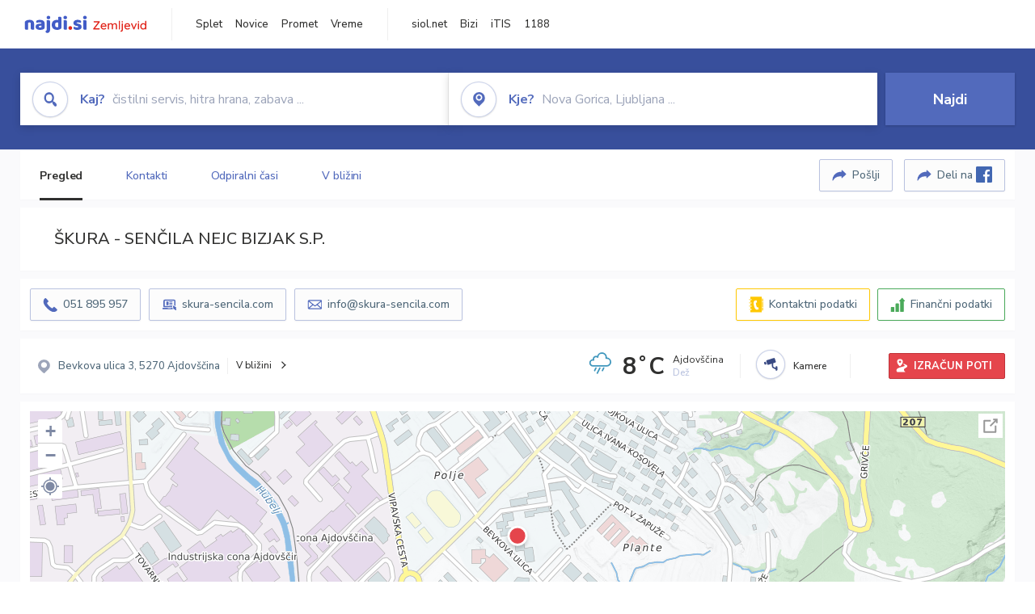

--- FILE ---
content_type: text/html; charset=utf-8
request_url: https://zemljevid.najdi.si/podjetje/3066126000/skura-sencila-nejc-bizjak-sp
body_size: 111826
content:



<!DOCTYPE html>
<html lang="sl-SI">
<head><meta charset="utf-8" /><meta http-equiv="x-ua-compatible" content="ie=edge" />
<title>ŠKURA - SENČILA NEJC BIZJAK S.P. - najdi.si</title>
<meta name="description" content="Informacije o podjetju ŠKURA - SENČILA NEJC BIZJAK S.P. na zemljevidu najdi.si. Preverite podrobnosti ter raziščite okolico.">
<meta name="keywords" content="ŠKURA - SENČILA NEJC BIZJAK S.P., Ajdovščina 5270 Ajdovščina, kontakti, telefonska številka, email, zemljevid, opis, plačilne metode, odpiralni časi">
<meta property="og:title" content="ŠKURA - SENČILA NEJC BIZJAK S.P. - najdi.si">
<meta property="og:description" content="Informacije o podjetju ŠKURA - SENČILA NEJC BIZJAK S.P. na zemljevidu najdi.si. Preverite podrobnosti ter raziščite okolico.">
<meta property="og:url" content="https://zemljevid.najdi.si/podjetje/3066126000/skura-sencila-nejc-bizjak-sp">
<meta property="og:type" content="website">
<meta name="viewport" content="width=device-width, initial-scale=1, shrink-to-fit=no" /><link href=" https://fonts.googleapis.com/css?family=Nunito+Sans:300,400,500,700,900&amp;display=swap&amp;subset=latin-ext " rel="stylesheet" /><link rel="stylesheet" href="../../assets/styles/styles.css" /><link rel="stylesheet" href="../../assets/styles/additional.css" /><link rel="stylesheet" href="../../assets/styles/leaflet-gesture-handling.min.css" /><link rel="stylesheet" href="../../assets/styles/slick.css" /><link rel="stylesheet" href="../../assets/styles/lokalno.css" /><link rel="shortcut icon" type="image/png" href="../../favicon.ico" />
    
    <script type="text/javascript">
        var jsSnippetCollector = [];
    </script>

    
    <script type="text/javascript">
    var pageData = {
        'pageType': 'map', //Dodano, fiksna vrednost
        'pageCategory': 'kartica',
        'advertiser': 'false',
        'visitorType': 'neprijavljen',
        'poiType': 'podjetje',
        'poiName': 'ŠKURA - SENČILA NEJC BIZJAK S.P.',
        'poiId': '3066126000',
        'dejavnost': 'Senčila,Zaključna dela v gradbeništvu',
        'regija': 'Goriška'
    };

    window.dataLayer = window.dataLayer || [];
    window.dataLayer.push(pageData);
</script>
    <script src="/assets/scripts/gam-helper.js"></script>
    
    <script type="text/javascript">
        (function () {
            var d = document,
                h = d.getElementsByTagName('head')[0],
                s = d.createElement('script');
            s.type = 'text/javascript';
            s.async = true;
            s.src = document.location.protocol + '//script.dotmetrics.net/door.js?id=1849';
            h.appendChild(s);
        }());
    </script>
    
    <script type="didomi/javascript" id="smarttag_script" src="//tag.aticdn.net/569028/smarttag.js" data-vendor="c:at-internet"></script>
    <script type="didomi/javascript" data-vendor="c:at-internet">
    document.querySelector('#smarttag_script').onload = () => {
        var tag = new ATInternet.Tracker.Tag();
        tag.page.set({
            name: encodeURIComponent(document.location.href),
            level2: '3',
            chapter1: pageData.pageCategory,
            chapter2: '',
            chapter3: ''
        });
        tag.customVars.set({
            site: {
                1: encodeURIComponent(document.location.href),
                2: encodeURIComponent(document.referrer),
                3: 'Zemljevid',
                5: pageData.poiId,
                6: pageData.dejavnost,
                8: pageData.poiName,
                9: pageData.poiType,
                10: pageData.regija,
                11: pageData.pageCategory,
                12: pageData.advertiser
            }
        });
        tag.dispatch();
    }
    </script>

    <script type="didomi/javascript" id="ocm_script" src="//cdn.orangeclickmedia.com/tech/najdi.si/ocm.js" async="async" data-vendor="iab:1148"></script>

    <script type="text/javascript">window.gdprAppliesGlobally = false; (function () { function n(e) { if (!window.frames[e]) { if (document.body && document.body.firstChild) { var t = document.body; var r = document.createElement("iframe"); r.style.display = "none"; r.name = e; r.title = e; t.insertBefore(r, t.firstChild) } else { setTimeout(function () { n(e) }, 5) } } } function e(r, a, o, c, s) { function e(e, t, r, n) { if (typeof r !== "function") { return } if (!window[a]) { window[a] = [] } var i = false; if (s) { i = s(e, n, r) } if (!i) { window[a].push({ command: e, version: t, callback: r, parameter: n }) } } e.stub = true; e.stubVersion = 2; function t(n) { if (!window[r] || window[r].stub !== true) { return } if (!n.data) { return } var i = typeof n.data === "string"; var e; try { e = i ? JSON.parse(n.data) : n.data } catch (t) { return } if (e[o]) { var a = e[o]; window[r](a.command, a.version, function (e, t) { var r = {}; r[c] = { returnValue: e, success: t, callId: a.callId }; n.source.postMessage(i ? JSON.stringify(r) : r, "*") }, a.parameter) } } if (typeof window[r] !== "function") { window[r] = e; if (window.addEventListener) { window.addEventListener("message", t, false) } else { window.attachEvent("onmessage", t) } } } e("__tcfapi", "__tcfapiBuffer", "__tcfapiCall", "__tcfapiReturn"); n("__tcfapiLocator"); (function (e, t) { var r = document.createElement("link"); r.rel = "preconnect"; r.as = "script"; var n = document.createElement("link"); n.rel = "dns-prefetch"; n.as = "script"; var i = document.createElement("link"); i.rel = "preload"; i.as = "script"; var a = document.createElement("script"); a.id = "spcloader"; a.type = "text/javascript"; a["async"] = true; a.charset = "utf-8"; var o = "https://sdk.privacy-center.org/" + e + "/loader.js?target_type=notice&target=" + t; if (window.didomiConfig && window.didomiConfig.user) { var c = window.didomiConfig.user; var s = c.country; var d = c.region; if (s) { o = o + "&country=" + s; if (d) { o = o + "&region=" + d } } } r.href = "https://sdk.privacy-center.org/"; n.href = "https://sdk.privacy-center.org/"; i.href = o; a.src = o; var f = document.getElementsByTagName("script")[0]; f.parentNode.insertBefore(r, f); f.parentNode.insertBefore(n, f); f.parentNode.insertBefore(i, f); f.parentNode.insertBefore(a, f) })("ec8d3ff2-59ed-427c-b245-d5ba0ea6db1f", "PhADYMXe") })();</script>

    <!-- Google Tag Manager -->
    <script>(function(w,d,s,l,i){w[l]=w[l]||[];w[l].push({'gtm.start':
    new Date().getTime(),event:'gtm.js'});var f=d.getElementsByTagName(s)[0],
    j=d.createElement(s),dl=l!='dataLayer'?'&l='+l:'';j.async=true;j.src=
    'https://www.googletagmanager.com/gtm.js?id='+i+dl;f.parentNode.insertBefore(j,f);
    })(window,document,'script','dataLayer','GTM-K2SMBD');</script>
    <!-- End Google Tag Manager -->

<title>

</title></head>
<body>
    <form method="post" action="/podjetje/3066126000/skura-sencila-nejc-bizjak-sp" onsubmit="javascript:return WebForm_OnSubmit();" id="form1">
<div class="aspNetHidden">
<input type="hidden" name="__EVENTTARGET" id="__EVENTTARGET" value="" />
<input type="hidden" name="__EVENTARGUMENT" id="__EVENTARGUMENT" value="" />
<input type="hidden" name="__VIEWSTATE" id="__VIEWSTATE" value="f5onXwzM0Gh+qhkpFt7l2SLmYjpKNu1xvUD0ms63sSUuZk0sSAdOxR7LfsSON4hOJZUUYkWnQBYVSsT2kjvwQOgtGZXezO58m58QXhE/+L1/FXjQqBqqRm/QpIfFYWuc2hsIJRSuvsvY2/7ZM0Cu1djlcgH7sTfkLW8opyVDi/kKO/gtodPA4QVgNwr+8/C76ju/YYkTgHvtagUriSg6zACyBF/vMeSRov7tHkJe4zQ/4JiyNNIAzpCIZ3/oEW6h0aUugVtHVRH38xI4W5JRQJh2k9MgO2AP456kvbP2L6Z8ZZwTId6+InxLaJ/yhVARu5Vr8rTTR+7pnlq1sEyw4HpvtI0w42K2JCYOHbNiQ/4L4XmQcPgOH+BdU8vsVxYB2z8+hGKfrwDrqymWclL3moGuq8xHo+Y4aMoZeGLSiDciHoFQYiIrpwkeetgiyzhSsOD2ZUrVM6zOweXg8iaoWlxo+shxanqOG+dvT0rHuoSf0oxjPJ6zRdg/b/53MThvAoqovU4EaRBjMiq2MH7pyfAkjZQDOctG2tOOUPnZ8e0CZrWG9GIpC94frsvqtXZfkLXoisl99vHhyq1VmoiPwQw7RVX5dk4t/02/E2wNr3rGs/+2GjuQ7XpuNiySNgxMgiPBkyHn7u+PCRqrd9nw7VeYIOP7VkQdBkBJOhvApjRSwky069sPZo7izkYM3tpFsi831ruM/E9aMV37UOFhc5P3Fgn5ZIwIcYfaqr3B/lsNg3S3npaqDZfvbroQfg5v1/x/lz/VVx+FZr0QtWusLuxQkI3LFcDlRD6zHpzywUemsj3va3HHUQnrXjgyqe8gzkot67fo/LhAKaorsO8M8hIVI0if8CrZCmk0u/IxR/0WACUj/xtZ6R+lyMfvlIyjYwTz1hEozXwwztF4qJqfIxn4PNDZXGMEnjHHkcGI6/0zpUBPGM+gKymo6KVNXdHaSKo3E/6o2n2kuSXfEAQ0dHhgqfocf4p6uM8j9/GgYcdnKpWK4thSrvEoafQmt6VnrlwyIkR9mWtC7fyeay9PxCu/xKaEmBX6PnYkOJyn+QHfcxuceTnQEZBCdwXDlaHMHArb2RHCJ/uDHSSSem9/rpNceyitG29B3/2cdbzZWLkwM/aeD9ZoLnxSrMDKLcxt62NgNh4YBe7E90WIqMXYZRhIQhQIr6y1KPXl9Tr+sSrcNPwEWVwhEUw/eiWKz3CxQ0/c5dwVobdl1/cWJC01LqMMjyphXutGDkVTFPl8BO+nJ0sbEOUSIGkD7Xu4Q476/tEq/r5CyeRfyxqbqJ8B65tZb64hodF4nhNj04aMJjyYXZrypkL7QVNtdudXU7SjRucH85fWTyTkaM5LOY1SHcqGYiyKhN20QBZL3H24gwNiThCqUn2th8O73lZ/W6Ulj9iaGgOLu2yAcnkld1MbYvXhOtrH31QF+YcfVzv9dVZqUMOCW5WCvEWmQNUNByXl4oaT/s/njrH8eEpzGhysXqNmxYiznRO4EXcAW//XBlWQBgaHAb3aGb3Ymm5DNaHyy2SKSjpkKDBx9wjlnHzwdE0FGSaeA+Tk7wntPl3sYYaMVXBZY4HZHu3QKIJlwRK9Xpjw1pIhFtmcKQgD5QGBB5+stYIm/0TIvUmg8Y/Gg2Kz0kS3sM2Xl8KtvXf23IVAM1evPHtC3knWt1K/bSxKxbtRc6blTmPGCi/9ELe311pNXraxICvPokWQbLb6wwpCvL1I1XPzx/BtwJoqUKhgHwsTiMgECaemeeck2AOPcXFRmIKKb11xMdZBEi4DCfD/h/acNOfjK16tyI2YkZyMhJi4+Yyxbx6/diQRufH2pVRWekq3ugbMP5xfxzPeFQvAPKsTOgeW/UXxVUD4AYBupBxJmE2jfCF77XIlVHqAue/DQfIYvPLt4XBFa353TB7Qp6AYrFlg9PkLLXtMMmKBEPKgD0xqKaC71KS915cis5WJkUWrrV6ZgwLaVfnVHD+0eKKDztX1uv6I/Cs/LAA+Uhyj8c/hb+8ASGw5FDgHGIdXFSZUnN+9WPCTGqrz4L6TRI7A29FHrm1U7dfWPUA3d6c/uXq+yYA2Y80Ltfbw7Cgxrg0NEFnPDZCRs9pAC/XCMQPHO5/dhS/XBLkmuAI2QIcTfz4pu/8z1uV1ro/0KfK3Bz6KzpMDEHtTOEb56BgZ6hYD2E4QeIwTC8jxDivPUCFvYVNnpXP33Tk3b/XR8953xXZYj7ruAgJT1HtpiTp9Bw9spJzzVxjLxkvskjBbSTzZD5hHH60EMl37m4FtFQdO0z/ON0gtG3PmzZ1Ci2yjzxuRCF2zw3R9rCqGJjTzS9TfLBz7a4sUBRLM95YWN1REAm7JbDgMIDihG93cElryg8CVnBQOxvKyuarQowHXiGU1d23K4d9/3kDJ/s16bSunETEg7hFzoiAHdsPr9LWykyl8DjnBSdYpmsBZOzCOUOXpHj1iLFqnljirQQovytd9N/JgO2PU/1OgUI2464fq+DbHAkWkdaJAqj25wNuJuztEw3lypNe2ZuORenfkQYV4sGjVJtsQdfR7K4cfzs2uLuJmA0j9K1fC+waFTX6JO5Kx3BNJWzTU/secAloeS4IHFeFQ0j96lMhT1BG6q/RqpVdAuk1IdVQhVuPUQZnxmWvZhdHeLw7OWDXP3Cak+Hp/7fM44c6twjIcR1HnTLFEy7EpU/VSUXHEq2YXAtNIWhHuSFdeK2wAJOxzBQ88sWiVhqYUBUMsxfVFgrYZ6eEUxoZv3vy/8N/+PRkl2ddy2BFDgEzN9BebX/hpACF6ahtVue6nSDT5TaUc8Sykkg0+ITXgWYJ6RGhsvDArl0e7V2Kycq0DpCzRICxd/Z+JR9qlTJHDWwEW8bBuCA9Df++KBehZb/XM7k8Ypz5Dtc9Z9dBM9p6rTrUIxZatzvcx2QtNcBfA2Ko0z0ryy49pS3gvvFa3X/u4jl5R/[base64]/NmwARy8DLOBapQVxi3+I8Qx23iBlipJCZlzKoG/d2XA96SbaZ1r8vQPb9RrliNWuFZsp/[base64]/jjnY1LdQQ61IA3CoEZzSXGhnHEuBqDeFlcuUYRcdwfslQPLRMzyCfuNcc51+kXFyyajqmEtVtL4NXmM191eX8DCsx5nGATTAGAj3OGe79ZAjZQaH/JAbfuz/PThqFjZRY7iYOGslsh7Jot51WAi/sHOMJgAZXp276Msck9Vyg/Sdd0y08TfQ9TM6q36Gy4t5QOMljP6b7aNtK4GJTR5CSMd5hgYbEg2rGIs4kt3zMSffN06QKA9HMN6FQYDav89r9xFST3QBd6625wdI8nM/kYhPEuFxkltVEbvUXg3eep4QdUikrKLkiFH5VGMo9jjttUyVFJqgpahYfLZbpVoyIBdeJv67Z29tnJp8VxPl+N3bTKSW7fu588YiIHTICaNEHGNCVA8UUgYRVwuN91c48Ugot/ljWmHdft1u/LDMJNWF6jIf8APj+g5fuX/TtjAfxJHHh3sUXwVnxsFgmseujvSVyjgLZ11aMlQhzaYNRBobjNkc/xo+LW9CDS17UTLwq/rBgDXGa/1enTXoCHMHHVpIM/OFDbWuG+syDJiclQiuqBjjAwvN3U6pFXOQb0Cllv/[base64]/oBFcFvUa+5rFTYLHYUF1fhcXSXPoe2MqmXDcLOiIGQvQEITXIob9XLL90z9VyaOdBNwkV4b/hmAj92Y3741BDDjxp5eIdkc51Zl+RBhYJ+37OUhBwwy3IlTqVA4T08bnbZYfn9mXv/E/woDdJCUVAhJn6AlPAn4rBlufoo5T9dN3yrJZNGS2lPgkfwKEgr0kccxe3XKA/4worFb28/HXxq8u91jbcFUHwrDX8c9TQs3qAagLxbOxaDCdPDSnOvy4PFEgg6ahyQeYE4F/pMs4G4AFMwHT7oZF9LQW+3WSHxjDbAWJWdK09EJYQOKPjd7g3+qB2hFK4rup93pNJdL1JjqntznfZma8aV3NzgpfJwaVD1sFyPvggA2s9F8vgQzfpSIKfT7V7hytCzeAXaLDxqMKYAZlnAIowbjEyY/bjwilOrBQ94DM5N7VszRD3h49U5BqsNVkcENmsqwHOy0ziDumV2rsowyS4BlUQmB/RHBRiHozD/a+x2XKNMZ2FhVz6bJLpXTRv1XCFoTDqOOjP3EBCl4m/X/GXAOozGxo+lkEydTTXZC3/InL4Ye2MS756qwTHWNRjJorjyhFKoM5KijSPdvx9ZmULE8cZhcAkZ6ExF/NvX7VUDB8TaIhL3aRZ5sOjkKt6xl1sm/vMhn9nItzBvn7qFZNYyDhLOBvB9On47chZpcfEioHC7Mfh4UUMwvyQ40ET4Lq1OZQA5Gc2HIZwV/+c0ZGlvRH5tULzEevxt7MUP7KO+cGoMJ3R6RwnRJZhFdp0y6EyK7VDmYr753+BUg2xPa5Gu2gxsDUA0SAepgd9FJ4WE4qnxi2JmeBRthB4VKy2MwEwVgrlpNhgEmVge3aYX7ned18W6mPvFsiPuhOvJYxXdo/KEW4pPGwA/3WAcYIgGSz4V8dQa0x3gtwBSqP1zKCC/0s0Gpg4kgJgArk3RSP30wolWq1ZKPt82GWoP4JWtwgryYrt2OE5IqYcqa/ePOLgpY4BuKd8UlGow/5lZXv0k2EChzY2VRWuuwO305NKMne6GZFjfmsVnd78abi6FCeNwLcmWL/zTFvczs/2HTqNUtIRnjlXBwG+eKaWW/fSrkRPYYJToM+Krn0rx/fCLLO1WPyObVUOn2uGpwo32zWbiXRb/DzVfvFy2xsKaDThGJjUQHf8PhmH/69MYCIVlK+AkaPSi7J9us/+cy+vY8As5fcA47CzebFMzaWITTvWrmJv4sXpcVOFTJnMVQlGpzSH+bAaEdO31yJ+0vhQ+ZhxwbAhuODKhFEHxSBs4RRyncxJVS39Vss+C93InCPfg/koPZBJvoajVhfZozf8Y4yqZ4NBd9gu9wBACkhHRiRlsCqimWb3vR07SWa4nmqlTc2ZkaNsV302nx4EP6vK2pG4p7chrdmrinJfGEXxYy4ewHj/1/Nszjh0ue4JfOHoj2uJxvHDLYrfH3Ac3bBf6Gm+5HJHV2kE6d0RJk4h+h/hcxETuzLUmw0Ep7rsvqyT4/CRtPsPNkcRICTZZ3i42wwTdGgA9Wlww1QmXookV8EWCh2wCQ7Mj93fo1pJ0sLlbpi3ROLX7jhb+So7v5Kdkw5V+QQzxa9wsyxYQ7xrydCe5o9wepi1QjV0hP4lp0DfW3fUkjSqpjkMPi9YM/ej97Xpo3epEr+62Xd0iTeTyZ+leEtFFxXxCX0JBbEtq/ViyvjPqzhZwS+Wpford0dn7DW1OSzj3V/l23FwA6DElhWnQ1JjlQ+ewmGoLJC7djfZq4GUhZfEFwv7mkLmZNzf3ENvSe3yISzAITNVvPeJYpvyrnJZM1V81kAbHHqIMunubQGQ8LGRr06by8gMiC/aSrI+ZckM8bR8sReCZRczgFFomDX8/gtBDkY/wWocPXkTL7ejmPlbMePSX2dhyGSCB8HSf34MHDiK9VX8+va8Cb9ctSGEBJnyiA8mLpnY3o6a2e5maR7Wz33qHA/jLpqw/fdvYROPmA4P7E+frwa/sN4hRmHp+ezX9+LtC25f87hkr4Y5PKSETv/[base64]/6KNrZrw0CyDXquukRAN8McBRY1ttYjKDNAuuzO0qIY49/5Up1UmtAFzqf5NSjVaLt2zqPhi7tDcEAsSG1NfdxrGM6orQ18Kc0sr/5tv/RUQIOIjXX6sFxdRb9T7OPtXSmCX1ariLBGwIZVl55TXjIfcDImdw67sofHFrtiJ+z31liWadnnczsC5eoVbsGesgWS7/m4ZZc9pjpkRZhPclU+UKvHT3553ia1WvQWSEhh2ZDnrChD1K+1iP40U64IZh0tFQGlNTFaZl/xQQxUUaJIbZM2A+LWr2qpaRu9y0OOjaK7odGG5p0bVbiaJOT9xrUI04n+i9isjyInJWuCah742gpJg4+oN2vnS3P1TiBF1x27wYJpAOs6O9VsUHTAYGD7k+cxev6oN4Agy4ZuPI/RFLQMQG07LA5Nj0R+CfiUxjHM143w0TujUWhw2UsK/azyZGTBaVwRtm8d1pbFXo5jxkjQJ0ldqov7y0vVinGrr3Y0kQRX/kF5zKG/[base64]/tE6vaYbqmDI+zfPvBDIDStxHj5nQzKWbhGRF+H+FbLrWUzzEBd08vKQSp67tGnm9QeirFJW2x+Id6lQz+ryXaDpjfQ+aq77I071s/TcnsoN1Hk0kfrQZxACDmyY3saPyYAXX2Y0CYCfcnPxwhgNKMV7TDy5wdu+lrYTyRlGwhUJNEeLCOTB/pMwp3A1gy+i02jktsu0XjX5vvCA9VJoiWuMkdConhmSKed7u8aMDFnCz7Hakt8w8t75VlF5t1YYBhOCJSjzzeCcGOWeL9Q2gbQKzDlgYhB6fd/hPyrsIQSQV6AUneQk2s70wYis23U3l+Lz6pht4/8zuhASyF1y0f9N+MqLaBz2yxFoIDgLHZ/iAbOfcnfO0A2nbGQyUNX7KYo0QhdlprjYkTd2one1SqyKa1vfH4i6Sod+ReTMsjK4SOtMqzKo23CjHc+xbmj5s/rIQCF22lh81jhhriKaQwZqBQk/R6lfpYyRCtxQuelc9YJZTeSwU4IQ/R4qjr3DVSVSQP4C/rL+XjPSUUUyWsyM3WzzRv5l+a2NH6zmOelL+9C5+5Od8LQ4zWlvNzVmyLjwn5GRA6CY2R1JQDeH0wFVAMT2cCpodbTYmoreXYlSlhLq81JDSI+N4lxFmcKzbVwPYecX0b5zyJYBcQZPUHfmFmJAs+k0XxTsLB2w3bLTeu6Swh4UuloOIZxBSYLcsB4/m57ZAr0BKjQ9BKtwChODTXNb45dfXMrakEVtIuNle2gDCZZPnWinQx4oZo8bxSidBKsDgz3rCK4qmIGpUqfhYzSN3Y5qy5m8ynWlriJb5ad5jl6ujLVgeaF5FY6MztXUesO4J/aSFJHcz1XwkzbCaaVxWf0J9zQoamf/oj1cUIAm9rcz+9yd4cySkJmjEgxCmKtDM04pZhkkeRsJQEuk7Eps5coFa8UPUiD8XvOMzLlH9MqINdkRRJg08Dmak+48f3lc/zWb2Jnp7PRJ4C990IDn8mENWJ9b9fzIWxafhvQg+ldSy+LtECcheyDXamj0sSRstF27Ap7aFmfBC41lUQKfM/+u1uqrnbba4qPoeXkZOK+00LwfdDfgW0TV0Wf8Uev7Wp0ahH6lmzf9FX73EPQMGFz52uvKsVMm1/Trt8LMlmtA15M93iXX0vqT2yoYSpYjLayhBKxbkb4jEvfVQaJp33XDI2tyjGrlceCQJRNdMTc8KvONpqIwLoCTUkPEm5wl3Wa+RnH+lVzt/VGFUUC4o2tFhn6Umw6Mj0B4k6DfreQ91ee+xsxK6QcWQB6BOsuqISCl8ynDfGOMaYGRWm2VjuW3w6LGDnF7QNCkeCEadPetitjeKLP+aXAKbHtzoxn8fHBZsPKFthyHeTDnXO5MKGIns1UL+CXEFXntQ/BykDBgzBC52qiPSSf1wpS836f6qbzJW86QzmOJ/7wK8lgBJjEA6JBBW8UIApHSklSvFM/wDJYjmnzjglRR6QxlVLft3fucTwyxXh1H9amoupOr3qHrf0Gox0EChhUyoO6A+EyQSN3h4kqIKUWJtpp/kVtF8x6nYo1M2hNIUEnrU8J+NzlwemC0eRcAeRHRHy8CDxVnFVwu9fXLKk2jzbxORElksEkXGmXERkXLT19Rl3kQBRwWuXOoEZ8bFThpR+vAFqWW9AdHp8kXvkbVDQLCjitwAWPXUxp+u+GiejskaDbq+WGGj7YhFoLRINe9AiZT78Kb9tpNLn/oa/XMrC6qec5DTGJN3WNBSKkDrtIJhg8v/ZFWef8QghHbYXfd2MKpPpHGDkC3qr8xGNNY1beNMNcWtsd5tfy4N2eETBY1taFDmpTEddJVHxb09f73ISqn6Ju9LqyUKB/vn4BJUiZW4DQWd+ZsPoHNoS/tvXM0kyMQPOvKUK+vkBD/LIKPh6izcuevCE352ghFXIAlFRC5MoOnTXJHZGJUm0MfEE/BRnE7/Zt7NNqYg48/4PVR+/BYM57v22jxkISPr++ftJYNBvyrmP0YAEigaMvhjuWBDKpDPtAosE/Nqv7+SsSsTKHKYsvP6sV1cqOITa2Bo0OtEqh4puP5HNxAGUppcaNbqLWPfzceCQBAkgcXg3HYl7vwDiG2zLsnz+b6YejPybaR6EI/mOw/fHQoc0GD2VIAz7ElipXzUCEYdX5CztTTJJeo0R5lwyxKNDZSfr1xW0vZKz6N6q+R5dcujV2dXX9GE9yatXzlFs/54pHJ2cwUd1gJq37uNMDRmGl1Eh7RTQJYkaoK3K6tAavKR3zm9ZqywZp0bKT2MG9CEu4q0UlmLJ7n3cp87JEbn1IPnkkZzqHYSoNY9/BcFNqtpdLkj0yswTsQbje8Q3l3q9RBuhvr3Rev+JWxhb4KB9UMC60Q6OSjFM6Fnic+s8/Xim5g6r9/1mvb0fC3qJt3vmkY55dV7SjFZRovueoXDpJhVCVkSWP1Y7/AhgvxmQjP6fKYr6vvSSkzgclcTaSxC8avmp3RPGv/XWHWzV/KkwGsqvf8NnM2iu3CEzO/pYL7OFMZYjAR1LBrtVfi6/m0/J9Fe4yA7ZbdSOtLNmhh+67ribRConlSvUf0qcGv9hbc2k4vQGO5e/slpwwVvyCE3AKQgUjnkt3eALG4ZJqEv10ict9D2K2Yy/cpJQTesigYRKt+xA3Iros6hgeeGPLrA6vfTsCwkmhjU7Q9LWruVcwCKzFHMU7UXzmjPDFtwsKjFrCwUmScIXZE/[base64]/RKCnCRQ11MBIW7v38ENRknqsTTz6xtx9MLEi6vv/yigC8kzItS6uyKJtAjpzACJfLx68pKtw6PTqdEeuJlMNZurJoxE8wCYScxs/WB88JSQpcWfWXhRWe30GcD555VqjkpEL6zIJ2sUU1Q6IvyqHSa8iziuWyUiA8H+1od+g58fysFIBLzUd6gEaXg9rq9brqSfqIWjsgkGIq5j7ZM5cjsE6JxP9MFiIbzjkjLuoW1Aofgr+PMSOYeQjVkw5IusCnqGL/7nkCos93NPHFl9Xg81ZvL6q+IBh505U9pxuhIEJtdpjjQ7kNWASrd9sWiUEs0GMgir+Um1xtkCU95bKtVeGCrKuPGfx3ECd+dZlHykL7pGvCSA814/iP9fm0Q49oBu63upRXyPQriKUUD/[base64]/GU2iD8orM+U9daT7oDLLwZq++Dj/jTWqqqK52KmhsEsNRpf7/er6wWiu8TP5d+iuM5w7v7SbBGSuadH8rKvBOe8rqieESt8RM5xeDAsNXGVNZsafDPYNwdZSMxhxktucqkYFjado3ffiqcTsQbYa2rfgHLZUXOr3C5QqRnzkdnCavL5CyyJnbWf2QjCQRGO/J+i80wv5ru+btuPs2u8coe7rciunydarAWwtQXmplc9M9+7oOjtHqg6gK6BFZRp728PGfjQ6dBydwLhax4IjS/6+afzKhC0dWJY+rDBFHStGhNY+uhuEfkJqDJyCMI8kW/UTw5hqcNSRVg5h6t8f5r2/6Bx5bgJj3SM1X2W8z1JB3yyEwBNX/6rbHGAyN4eCUZbI/RV4tNm9Spz2QRDUoJ2fUB115/gU8SOf8L14GHK3nr5pqAM+EafzFX4ckiu98roJF1gM2cUq+G1Cvi7S5sRT5uVWjJA/RNXsUvMjNzwumEVB51+1RToxX05e6vMkVs4H+qmbRcQ9HCwLNttsZLsXDaV1fRN7SYtNh7yP7LEz2J++4oCzJWWQMTqvTf2F99Jd52+E0nOUmYVcMQJz+cWi2ZOeAES7sqAw0yxuuqnE7E5+mzRcg3UJIRTkYyDAjtCBaiY/WKUE3iJ+A17ZcnwuxWHPD2aka5s9bhy+aUNiUXYBOVmN8oqTwv1K91IgmxwnJtExgVQvWdKTxISAoYHQqSfVVbVtKA88xoDsefB0Qc6nefy7/KPOttzNM+J7f6aRZRqXnJZepnSgHXzetxzHFlhQ2qTa3yDw8xLQH1bXo+Qlz5R/cxHPw0/q2KuOxOYd5cxypmmMwSEwrUn+OyCesmAbuxb1r7lQPJKX8EBdmXZMMOYHv/+b/S4lQyDJuMS6CIbABa2vqQI1eJA1DaAbK8OCyIJsn1Zi7AwiETIT9vimCQaemR53aM/29az5W/tphfUKwPACdNEb5ddqHG79tjiHadfRkIytxlP1gnCIPZjlsxmeeLGN4E/2f+NZ0SHuo3J5jskNbN2icEefo9vzQSNut37G1XIQtnelcBDQ+tp8b9GDjSOjm/VVxmfL7tef5yxwkf1KgoaXAV5l7QMtxGnHFrfFGDSzU7P+zHaVepO49KCRV5+fnNxeQlzx16rby57SyGlw1s/JDO/e3ffWpS1iwj7gGg6OERGXQ5Wo4eRxO67bs5P07AqCEnR4cfgk+xveEW4zWRRYanAZ4r2wEY/R0IO12PKTtEYzE6z5q6eHRGDA89FeQBwTHGWZniXKulY2GNt8nmpub2bHXYH08L6wtAdI7QaWTSUJ+cK5yyo8ljMpoOC+i8SDjJpi1Pz+r78ErIyo5EvgkC3Q/V8Zivc3KqD7Ejr53RXWECDjSUtuaUVs3ra7M4mNh6j6pKrOZxTAssWcQU5LHwx4269fGRIV8e7hknKvWu26pc9c/R9S7luDhg0bjlqs8ffdysiVkbFE2T1LBmMWpvpWtgh9H7klQJV1/IuATr0MeG0ikK200mH8vMghfQLT5tIPv3nmxbMbII6b4z5QKKbeQSkqp2jQmPkyz+t/4HC4LipkY2G7kDbfkO2yljQkB+hhNp5f79yRDQzS2f4cDr2xtnUMNvgmi/wW1MAx+a1nLiv6NSq+n9x4TshZRV/+lkVyVkujjrzc5fMM6bjSsJIQpOUKCSDZ/Nm/5NN3lESR/aTf7n4ZuOBPuOQd+vspYmU8xD0qp27g/XVnOnFyiLQV3/doEFjmJiNH5FkDRsMwSM5/DZjIV4PpyWLt808ZCYIf7Ks3lghtNdDOAHiAiNFwHcWmBGPIyPJTiIOlnkOzFfMCxC38s8GEHLoFwdK1l7u1UlGWDFjR1n1sFuoU7Mc+72hiML/F62VTRbUr8i3Rz88JIQdWPd1fP9In5AFYo076zU2zMBzSsyxZ889IFKoj7oFd61jYBTT0k50WS0cNDaN1VphvNDRYC2nbk5jSP1SyAA5/ccDiODjUCUWK5rV0M4Aj2AYz9/kJEu85cUaAu6NYEXh7a9oZER0TYez6m+vlcXj5FiIVkIy9lW5pXKLqttGc/xF7cfvPEWK18NrCpFTOyqKAZAH9KD0wD0XSqjmptw6vc3TJsl/2v2FAKrMHr27yM71ic7TA7dyUc3IDNhTbbC/dxEME7KS0EAyiqYwM2eYIARFWJvklTJLY3cX0VhPP4avG7v4IoEufsMH0QnXUC/[base64]/oEk5wEjqSlHUbeLwYOgtiuSJV6UiYyqYJr0vkQKxxBUOl/nU6IDHxVeVLsa4wHJtcPlGIdQTilOXpvQDZZZOnOVd7eZAdmg20p5TgK15g8A8H4G+aYeQgK4bxsy7sM7+SRxsTm8WrGaeJld0T7GVXO0QQ+UOZLDAdAELDE2CIeN0Hw0oMv/DG5R4EvjmtQWC3KKUqvoWgZh7ISzT/NThgNbBlvWYMqwN2cl/PlVNBSWWwLZhFItBFDaRLTgqF5cnMKJ5lne29lQ2YlI5SiQtOh7j8hSdvZtAtzpQDgtu7YxRol4qLgivFPbV08JwusV+HFX7v7d97hh+V8/kqruXI3C88rr+jm5vGTash00CAwPM/uVhIXTknNVlFsfn8wp8/DOKjSwABaekyYr2vRV97/Ye9xvqKONhE5bkzp30dPuI2cHuTA8dEFJ15k3rEIUgp5oKls1B2BN0FX49+PuKltHOoEqHmavFXigYbgQL8G5S/RHW7urQvlG7iOm/dYfvhtHmJX9JrNomzbIGFU9FOtzwp/gpxx6i/Qsq6dgJAEk8b/5B/x9cM4P4m/mnfD7mQfpx5x6nom8muWloRAtPiTnL7yk05j6a8lwqcX3cRrhoaiuv+6fWgaka3HD8zWpDKAzAq9DjXzsH1p7ydoU4JetLBRUOx/O1QvW4733mLWaM9KGTQHSwjX42LSgTCSrRbXN65BhpGvCaxvTy4O4netJQxNQI5squHwE4RsMOP7iBlQ3fW8SDmhUHifqreCfHl1X7/Sv797kDYPHcbEeRSA+Kfkh0mKKZqWx+isBZUTZsdX5iPi21U/hqGKFDo5UHrnEIKD+xw5RhYmR3ufNShkGHG67s9ZKISCV+YreRoQ1McK5yh+r1CntJ4+FlqQFpT1+WozknY0I1xgUWpJmqZB/INtmOYPf1EyjRiKe+WDGcuNuKnu4dL6Si9b0LBCmUrq3Q2NWjfTVAkHrXg5SrMjN8Li1uEMAjgBxARakXcNblEEr9Rq5j9ultgTpyBkrMGy8OspzrUGDoHuEayFPDjYe4JLo4j3pBdfK7+kEVLy8KyWBSwUDMS1dz0voYXPxSL5zCQNj/1ceHYW7qP5mLElkCc8eXv/uv7yim6P51C+PEhn+JszlVmb/vqtLy0gLKk1uhKnplyVYhxO6TIh457k/x+YVFV3qbE8zyUd70fQ7ZXinZkkb+3lSKliHWMdXbJMTWCQZkRhHO6bWGohCVa4HDbjbAQuMCOuruY/1xwWusMdjyDpMZTKZhX99OgYgxt3MHm4sER14S+E/9gJnllVu65qlq+S6XnzoTav8YVNDrTGE07qdMhuOs7rAdAGWvA3+bIFyd+gKKPdWfeOAZq4bQt6GG0QszcmSXBQ80hm2VcVUZFh8y9fKr4Mf4WhNLCwjo5V1sWH0xFB12+Fpl54jUPK5NZUpTyXD8UfeKGeEeEytpOlEnv0lkCbt1tgqDIoinn1fTh3xjUuXTeAr/sFk8Jxckl0IuPTJgKOBKu69SM0626F+F4VaQkQsxEqyBhd17V8H4yGrkH1+GdyfuKSCBDszUJwAYf9Zi2kKXnDdQd61no+XXnJ8EsicRVK/ROZa0QfuI472bVqzO5vmuca3w+kCIheOlN7nTq7aZdlamPMFXtBUzw9DZcn/llXfkRPAAcW7E/2HSW95WqKZupwIHJfmYuKwcmLRybJ116SpyCIw+eUkeZvgHKFSk3KqlAEJFn1+zwr3h1z+SSNwIdn4wJYwmEAWVedhgfhfy5ttnJhAcwSq9rHcx1Ug2136hjSUMoo7J6wwvtd8hH7a/OjUY+DxtehpkMCBvCyVDmJz5sl6aICU7qfxd0e2rDYRv2kR/6E8nNn0Q/eLyWY3Z7GYaAf6Ix7zGPysNhD9nHQyOM+LvMLDJMqckYBbojfHDhQ+BHek0++Dk5x2fzxEHLLAvqS4o4TAfzXlATOV2ozDe13+5AuPLdM74FTr89uUeoeeCAYlAPKJr62e7/suL6jP+CiY+hiOogbCzvBS8yVLT9WT328qfRNPin3Vyf+avv0bjFxRvGCJHMt7BllGAnyirCLhs3G/KwJwNC0zlhreT+YQOKUu7qNZHbfwNGw8v/MtRzU+Ad5QhEnp0EEv0rqgtudq+GRLW/dQoHAIH3piw5hylftIQTm8JcGoh2i8IwETa8sRjy1CG5sCaFqlHcI6BWZICLQSvPN5y6FvI5uTvgaRwa6PX/VSRFv/ZG7iqXvOMKIJ0Kz4PbBSSLFcOuthjEYJSBlUD1f2KHR0s32eL3SIlQmw1v8DzqMKmyBdmd+0qO8dPlJNpZiZTXgDkrOHVbGgQxJfzJjYZTPLj6IIGvJhBTz+413Z6zf8VxNspgRUYoXAY45oodLi1SLxKe5Qj8/nKiKtQhsgMoCKQMwB4dCymwfrZYmgyOhAOPFk1G5iigxxkpvrvp+HTLunSeFvDIwLAHvfahWg0gFT8CPirdDH6F+B/i9b4ZVljNIOIHDqENk+pEQ/X5NqUKmzJ2XjEEj+WdDOxnE8SADBzeOzLD0hiEysYI3zHr5bqfPMIhfkmGjlyCLr4uYXp8hbVcXuv+fz2LAJTsqJKGkfTsaBl6Dkce8t8aDdLl2mWVHAS7zZS9Qz7SUcbBCb61oxkTLXjAnNlDGJ3ewY9cxK0LD5CR6I0omTui6Neod/vpo/9Xt5zj3g2mCxW9c91H8CwTaq2BpLuG31pm3LGZVr3+aASQYTHl2f5JOCbyVysXicL1lJcLU3pCmVGzx6veR9LdIc0+wFJBWNnpvm/vrsN05QHqtagWRZCAUhnkTSwFxTONTuYfnWjdxbMjWgQcnoDmVK+g4Y1x4cnkLi31v4tpJozkyec2mnHoT/A4ZeN9d6mVlNVeD6cYJNXach8YT0SKVKjxm5naEgBapfejXuaF37QIVybMzc4UUt4jJ5d3vdV47Qp2L6FPOcf96o5la80kOphHhniuyxo8pzeEUGCikPQq6XM/AbpF2z7GoIiM+fZo+ElnnnUg10Fzwa20iw7/CmJ3HUlGu8N0ARU4cxEHLY5QguevfFG6XbsWjcCQjqIRZeas76Ed2qb7bYsGaMrw0CgXTASxHuh35rUeDR2uRuWwtUePBEve6nMZ7Z9QZJFemUhhKKMYOIgsJjeB599iX94fvtzEo7qdBei/RlSOoFKfiR4TKwdJu6adH7WRwkbV6XqSJnIqOIO+7cQ23YYVprhVoiodD5gHnqUEP3Nkm/T+wJhsjpi+l73PiKv2EThHLDR7Sg8DV9682tU0o9JUlnNDSpLot29K7ELIs10PC2nndMI8db+W2kuSCqdT84FGg2n5ryagHswh1xqii/jUDfcWbFVtZ2VoObXPNNd3NdFpKe6BV8aZkNHV4UZUZOFt6Wr4CoFYO+yMQ7LkMRy1ltpF8aSYPdfAB+hrykZMcoxDcNdVaPXpX/A9JQvezLkFzjiTYPh9lYdChSa76Sy6DghfrqxmJoiTrya9mkpVyBrcKDo5YGU0g9KKIBgnAfQwqi5rPSCR1d1RvV4W+Qvhb2pOMwU7thtMFGWMYQEoKUql3PqVHl/L89O1kkY+pTTz+1KdKZL/e+K4PL3srHo1/zM5ekmuWdYFXolMMMuNjvmyUBMWeUbXksK6N3aEhOO6j7ajunEhcjhr530q/JS4FHIKYl0rDj/MNnFXw5cYTFiRGcfmsR6g2P7i1tpbTZO/1LykTuq+8znG+I88w2wFIRjdCxh6ggkebquzIaIQanWKT6duzGjNpg64IKr7KJmHJxiyeoumxB5UeWx/TidNhza8Mf1kZP2QiVwEArdKJesX/kZ2Cj5Cchq4yKmcpk0DXqipuXfSZn00PzsYrNFetcodVDARZC2mvV7di0skMJKJXd95UuMnPnRydx0nDFT09+SLrpRjkOX3qmx0jaoRHq8jsDb/[base64]/JkLfCL8s/eLr84V0olZoT3evMSCmkK9H2dEmhtl3Jg3UiK8ku20YTtbIA5l6yWO8kfdoXODDOgp" />
</div>

<script type="text/javascript">
//<![CDATA[
var theForm = document.forms['form1'];
if (!theForm) {
    theForm = document.form1;
}
function __doPostBack(eventTarget, eventArgument) {
    if (!theForm.onsubmit || (theForm.onsubmit() != false)) {
        theForm.__EVENTTARGET.value = eventTarget;
        theForm.__EVENTARGUMENT.value = eventArgument;
        theForm.submit();
    }
}
//]]>
</script>


<script src="/WebResource.axd?d=pynGkmcFUV13He1Qd6_TZMIXGY6gO-60KGhZE9VSgzC_09PWBTVzSfrtGqXEDJE2hcGwzs6_L1zU2hhmRaU7Yw2&amp;t=638901843720898773" type="text/javascript"></script>


<script src="/ScriptResource.axd?d=nv7asgRUU0tRmHNR2D6t1BGwYEedBKbMoFDvZYaHEQ7FjYfIfFSKz5HUnV4xY8HgCmqCyGW_JzlazpehAV09CZ_HHbmnaJG2djvpLG6YhYPxgh97iFx-bin-PlKZppYzgB76lFRvkMfqPi-vka2_tw2&amp;t=ffffffffe6692900" type="text/javascript"></script>
<script src="/ScriptResource.axd?d=D9drwtSJ4hBA6O8UhT6CQsXqbG_US8zHj_Gwzxc7P-ldmmpHsXGdavcBqjjQU_JOpc7lLc0DbzCjeylTRZv9xZc49_TJG0S89Xas94DIjlJgtUy7glatlB9Mq-dz7Fnsxw2KShz0T-zK_I-8ynCHKZSFh_zEMZRewCXwIQ5j6aA1&amp;t=32e5dfca" type="text/javascript"></script>
<script type="text/javascript">
//<![CDATA[
if (typeof(Sys) === 'undefined') throw new Error('ASP.NET Ajax client-side framework failed to load.');
//]]>
</script>

<script src="/ScriptResource.axd?d=JnUc-DEDOM5KzzVKtsL1teH8GeL7Pv8iukUL7MYOdecBxfnUy9Nigq62xuWYrlAYH7P9LU5CQTaBZ5HSIqiED2SOCgFpzJ5KeXPW34gjKp6f7FzCAj450ktIvBX4kqV3hsAMj1Rq7QIY1lJKVFZn3Lb6K5TsQw8KMOAMEzHfkLlPEm-X_eftex_EpJSKNIbK0&amp;t=32e5dfca" type="text/javascript"></script>
<script type="text/javascript">
//<![CDATA[
function WebForm_OnSubmit() {
if (typeof(ValidatorOnSubmit) == "function" && ValidatorOnSubmit() == false) return false;
return true;
}
//]]>
</script>

<div class="aspNetHidden">

	<input type="hidden" name="__VIEWSTATEGENERATOR" id="__VIEWSTATEGENERATOR" value="687FC32E" />
	<input type="hidden" name="__EVENTVALIDATION" id="__EVENTVALIDATION" value="dqUyYYJLSejbzSf43pgrJuv5kOFP7Y0eMzQ19xd5nxThoLRqXmYukIC3I+Ow0C8741HeACIUTufxzOX33MGZUL4Oc9fUzK22Ic7rdWNNxUMiV3hVWJYABUhqFr0vfgIMi0fPpyLyqa/scqNXgrSZX7wnVLuPM5oBnwurEEQNsGcQLrTQO3G30DspBaTDdYJkyqGvznjUm3RXx+85RUrB02dkfGLKSbCMlACbqDK4oxtSdyhiEOhmjNvWBS99pmSTqCUahgS9owrWcwf0oLvWxqvtnxZjWUTQcvlqqCxIjFE9peGl6MCOr0vZVgDwM/CeGEnoxg2YoolMxeVx/VZoi7QipL/G0LouMegg0Fcmo6+cVsNrjLu8JJX6dxVljP09geCHMwB1vUcgR5NNyM5VqiyuFR3bdv/R22oBhqI3JDzaYkvxarnGYz55imeHTjxdkR6VCb8q3n2FXMEwyVcz/M/rqfQ6liS+rhjL2iuYaIzV+fuCDd/R1EZhY90m4mfckjNcF7TzbjzI2wFbDcrGVbpeBE+79McrvNI/5pC4WnZGK+Ql51qwE9IM8N9zoiEXh/OHB9VqKAhh+UL+rMZA+8GZySzEX4lQ0CmJBBcPOFCexv+OPNbBmCCI0efqw41yaSiLFa542zxXB372Hzz4m6X5THxnAMhfok1FsnOpiRyNDMbkr8k9/E/zTJ8IIcRnB9TneZrcb0CI1bwqjOf3jsq4pwdJwDR6VbTA4qBUcmla97MrAPpbmTO4vyyJ4S2Y6cMieRz4RzGy1SlAIYCdqNQ2slBzuUQSQgQgw6YK87D23Fuw/hPAHbG6CszJQtqaThsCbHLSztShVVo9Oa0A3SbnNa8dMIoDcn0AUtj2CN9/EJktwTuuUlDJMlx4C2kWLXW8WYU62ySLsZgrmMY1O+0VslGDSKsRthuReF4WczpMesLGZI9Bu2OPUvHPHecUsFffAFMQ2VzRnNp6ERFtj6SVpDJvXl2XSApSECDMxQbqxmAuDk7etSDFCpHUk637Nl3uGwmkmtTvdNy+fZCKMA==" />
</div>

        <!-- Google Tag Manager (noscript) -->
        <noscript><iframe src="https://www.googletagmanager.com/ns.html?id=GTM-K2SMBD" height="0" width="0" style="display:none;visibility:hidden"></iframe></noscript>
        <!-- End Google Tag Manager (noscript) -->

        <script type="text/javascript">
//<![CDATA[
Sys.WebForms.PageRequestManager._initialize('ctl00$scriptManager1', 'form1', [], [], [], 90, 'ctl00');
//]]>
</script>

        <a class="skip-link screen-reader-text" href="#maincontent">Skip to content</a>

        <!--[if lte IE 9]>
        <p class="browserupgrade">You are using an <strong>outdated</strong> browser. Please <a href="https://browsehappy.com/">upgrade your browser</a> to improve your experience and security.</p>
        <![endif]-->

        <input type="hidden" name="ctl00$hfGPS" id="hfGPS" />
        <script type="text/javascript">
			jsSnippetCollector.push(
'if (navigator.geolocation != null) {let gpsBother = Cookies.getSubkey("lokalno", "gpsBother");if (gpsBother == null)return;let gpsBotherCount = Cookies.getSubkey("lokalno", "gpsBotherCount");if (gpsBotherCount == null) {Cookies.create("lokalno", "gpsBotherCount", 0, null, null, null);}gpsBotherCount = parseInt(Cookies.getSubkey("lokalno", "gpsBotherCount"));if (gpsBotherCount == 0) {Cookies.create("lokalno", "gpsBotherCount", 5, null, null, null);navigator.geolocation.getCurrentPosition(function(gps) {window.lokalno.gpsLocation = { lat: gps.coords.latitude, lon: gps.coords.longitude };$("input[type=\'hidden\'][id=\'hfGPS\']").val(JSON.stringify(window.lokalno.gpsLocation));for (let i = 0; i < window.lokalno.gpsCallbacks.length; i++) {window.lokalno.gpsCallbacks[i]();}Cookies.create("lokalno", "gpsBotherCount", 0, null, null, null);}, null, {maximimAge:30000});} else {if (gpsBotherCount > 0) {gpsBotherCount--;Cookies.create("lokalno", "gpsBotherCount", gpsBotherCount, null, null, null);} else {Cookies.create("lokalno", "gpsBotherCount", 5, null, null, null);}}}');
        </script>

        

<header class="header header--main header--top">
	<div class="header__desktop">
		<div class="header__left">
			<a href="/" id="ctlHeader_aHome" class="logo--header"></a>
		</div>
		<div class="header__intermediate header__navigation">
			<ul>
				<li><a href="https://najdi.si" title="najdi.si" target="_blank" rel="noopener">Splet</a></li>
				<li><a href="https://novice.najdi.si" title="novice.najdi.si" target="_blank" rel="noopener">Novice</a></li>
				<li><a href="https://zemljevid.najdi.si/promet" title="zemljevid.najdi.si/promet" target="_blank" rel="noopener">Promet</a></li>
				<li><a href="https://zemljevid.najdi.si/vreme" title="emljevid.najdi.si/vreme" target="_blank" rel="noopener">Vreme</a></li>
			</ul>
		</div>
		<div class="header__middle header__navigation">
			<ul>
				<li><a href="https://siol.net/" title="siol.net" target="_blank" rel="noopener">siol.net</a></li>
				<li><a href="https://www.bizi.si" title="Bizi" target="_blank" rel="noopener">Bizi</a></li>
				<li><a href="https://itis.siol.net" title="iTIS" target="_blank" rel="noopener">iTIS</a></li>
				<li><a href="https://www.1188.si/" title="1188" target="_blank" rel="noopener">1188</a></li>
			</ul>
		</div>
		
	</div>
	<div class="header__mobile">
		<div class="header__mobile__top">
			<button class="burger" type="button">
				<span class="burger__line burger__line--1"></span>
				<span class="burger__line burger__line--2"></span>
				<span class="burger__line burger__line--3"></span>
			</button>
			<a href="/" id="ctlHeader_aHomeMobile" class="logo--header"></a>
            <!--search icon-->
            <a class="icon icon-search search__expand" href="#"></a>
            <!--search icon-->
		</div>
		<div class="header__mobile__panel">
			<div class="header__mobile__panel__inner">
		        
				    
		        <div class="header__intermediate header__navigation">
			        <ul>
				        <li><a href="https://najdi.si" title="najdi.si" target="_blank" rel="noopener">Splet</a></li>
				        <li><a href="https://novice.najdi.si" title="novice.najdi.si" target="_blank" rel="noopener">Novice</a></li>
						<li><a href="https://zemljevid.najdi.si/promet" title="zemljevid.najdi.si/promet" target="_blank" rel="noopener">Promet</a></li>
						<li><a href="https://zemljevid.najdi.si/vreme" title="emljevid.najdi.si/vreme" target="_blank" rel="noopener">Vreme</a></li>
			        </ul>
		        </div>
		        

                <a id="ctlHeader_aRoutesOpen" class="button button--red button--medium button--block button--routecalc" title="IZRAČUN POTI" href="javascript:__doPostBack(&#39;ctl00$ctlHeader$aRoutesOpen&#39;,&#39;&#39;)">IZRAČUN&nbsp;POTI</a>
				    
				<div class="listbar">
					<div class="listbar__inner">

						

                        
						    <div class="listbar__item">
                                <a href="/najdi/?dejavnost=Gostilne in restavracije" id="ctlHeader_rptSeasonalActivitesMobile_aLink_0" title="Gostilne in restavracije">
							        <div id="ctlHeader_rptSeasonalActivitesMobile_divIcon_0" class="listbar__item__icon icon ia-gostilne-in-restavracije ia-gostilne-in-restavracije--blue icon--small"></div>
							        <div id="ctlHeader_rptSeasonalActivitesMobile_divText_0" class="listbar__item__label">Gostilne in restavracije</div>
                                </a>
						    </div>
                        
						    <div class="listbar__item">
                                <a href="/najdi/?dejavnost=Hoteli" id="ctlHeader_rptSeasonalActivitesMobile_aLink_1" title="Hoteli">
							        <div id="ctlHeader_rptSeasonalActivitesMobile_divIcon_1" class="listbar__item__icon icon ia-hoteli ia-hoteli--blue icon--small"></div>
							        <div id="ctlHeader_rptSeasonalActivitesMobile_divText_1" class="listbar__item__label">Hoteli</div>
                                </a>
						    </div>
                        
						    <div class="listbar__item">
                                <a href="/najdi/?dejavnost=Dostava hrane" id="ctlHeader_rptSeasonalActivitesMobile_aLink_2" title="Dostava hrane">
							        <div id="ctlHeader_rptSeasonalActivitesMobile_divIcon_2" class="listbar__item__icon icon ia-dostava-hrane ia-dostava-hrane--blue icon--small"></div>
							        <div id="ctlHeader_rptSeasonalActivitesMobile_divText_2" class="listbar__item__label">Dostava hrane</div>
                                </a>
						    </div>
                        
						    <div class="listbar__item">
                                <a href="/najdi/?dejavnost=Trgovina" id="ctlHeader_rptSeasonalActivitesMobile_aLink_3" title="Trgovina">
							        <div id="ctlHeader_rptSeasonalActivitesMobile_divIcon_3" class="listbar__item__icon icon ia-trgovina ia-trgovina--blue icon--small"></div>
							        <div id="ctlHeader_rptSeasonalActivitesMobile_divText_3" class="listbar__item__label">Trgovina</div>
                                </a>
						    </div>
                        
						    <div class="listbar__item">
                                <a href="/najdi/?dejavnost=Picerije in špageterije" id="ctlHeader_rptSeasonalActivitesMobile_aLink_4" title="Picerije in špageterije">
							        <div id="ctlHeader_rptSeasonalActivitesMobile_divIcon_4" class="listbar__item__icon icon ia-picerije-in-spageterije ia-picerije-in-spageterije--blue icon--small"></div>
							        <div id="ctlHeader_rptSeasonalActivitesMobile_divText_4" class="listbar__item__label">Picerije in špageterije</div>
                                </a>
						    </div>
                        
						    <div class="listbar__item">
                                <a href="/najdi/?dejavnost=Cvetličarna" id="ctlHeader_rptSeasonalActivitesMobile_aLink_5" title="Cvetličarna">
							        <div id="ctlHeader_rptSeasonalActivitesMobile_divIcon_5" class="listbar__item__icon icon ia-cvetlicarna ia-cvetlicarna--blue icon--small"></div>
							        <div id="ctlHeader_rptSeasonalActivitesMobile_divText_5" class="listbar__item__label">Cvetličarna</div>
                                </a>
						    </div>
                        
						    <div class="listbar__item">
                                <a href="/najdi/?dejavnost=Bar" id="ctlHeader_rptSeasonalActivitesMobile_aLink_6" title="Bar">
							        <div id="ctlHeader_rptSeasonalActivitesMobile_divIcon_6" class="listbar__item__icon icon ia-bar ia-bar--blue icon--small"></div>
							        <div id="ctlHeader_rptSeasonalActivitesMobile_divText_6" class="listbar__item__label">Bar</div>
                                </a>
						    </div>
                        

					</div>
				</div>
			</div>
		</div>
	</div>
</header>


        
    <div class="site" id="maincontent">
        

<section class="search-inline">
    <!--filter.html - START - 1/1-->
    <!--<div class="container-fluid">-->
    <div class="container">
    <!--filter.html - END - 1/1-->
        <div class="search-inline__wrapper">
            <div class="search-inline__form">
                <div id="search-form">
                    <div class="input input--icon input--focus input--focus input--dropdown">
                        <div class="input__overlay">
                            <div class="input__overlay__icon icon icon-search icon-search--blue icon--circle icon--large"></div>
                            <div class="input__overlay__placeholder">
                                <span><strong>Kaj?</strong>&nbsp;čistilni servis, hitra hrana, zabava ...</span>
                            </div>
                        </div>

                        

<div class="input__dropdown">
    <div class="input__dropdown__list">
        
    </div>
</div>

<!-- example with inline SVG icons-->


<!-- .example with inline SVG icons-->


                        <label class="sr-only">Kaj? čistilni servis, hitra hrana, zabava ...</label>
                        <input name="ctl00$cphBody$ctlSearchInline$inWhat" type="text" id="cphBody_ctlSearchInline_inWhat" class="input__field" autocomplete="off" />
                    </div>
                    <div class="input input--icon input--focus input--dropdown">
                        <div class="input__overlay">
                            <div class="input__overlay__icon icon icon-pin icon-pin--blue icon--circle icon--large"></div>
                            <div class="input__overlay__placeholder">
                                <span><strong>Kje?</strong>&nbsp;Nova Gorica, Ljubljana ...</span>
                            </div>
                        </div>

                        

<div class="input__dropdown">
    <div class="input__dropdown__list">
        
    </div>
</div>

<!-- example with inline SVG icons-->


<!-- .example with inline SVG icons-->


                        <label class="sr-only">Kje? Nova Gorica, Ljubljana ...</label>
                        <input name="ctl00$cphBody$ctlSearchInline$inWhere" type="text" id="cphBody_ctlSearchInline_inWhere" class="input__field" autocomplete="off" />
                    </div>
                    <div class="input input--submit">
                        <button onclick="__doPostBack('ctl00$cphBody$ctlSearchInline$btnSearch','')" id="cphBody_ctlSearchInline_btnSearch" class="button button--blue button--large button--block" type="button">Najdi</button>
                    </div>
                </div>
            </div>
        </div>
    </div>
</section>



        

<section class="buttonbar">
    <div class="container">
        <div class="buttonbar__wrapper">
            <label class="buttonbar__dropdown dropdown dropdown--left mobile-only">
                <div class="dropdown__button">
                    Pregled
                </div>
                <input class="dropdown__input" type="checkbox">
                <ul class="dropdown__menu">
                    <li class="active"><a class="scrollto" href="#overview" title="Pregled">Pregled</a></li>
<li><a class="scrollto" href="#contact" title="Kontakti">Kontakti</a></li>
<li><a class="scrollto" href="#hours" title="Odpiralni časi">Odpiralni časi</a></li>
<li><a class="scrollto" href="#nearby" title="V bližini">V bližini</a></li>

                </ul>
            </label>
            <div class="buttonbar__navigation desktop-only">
                <ul>
                    <li class="active"><a class="scrollto" href="#overview" title="Pregled">Pregled</a></li>
<li><a class="scrollto" href="#contact" title="Kontakti">Kontakti</a></li>
<li><a class="scrollto" href="#hours" title="Odpiralni časi">Odpiralni časi</a></li>
<li><a class="scrollto" href="#nearby" title="V bližini">V bližini</a></li>

                </ul>
            </div>
            
            <label class="buttonbar__dropdown dropdown dropdown--right mobile-only">
                <div class="dropdown__button dropdown__button--button">
                    Orodja
                </div>
                <input class="dropdown__input" type="checkbox">
                <ul class="dropdown__menu">
                    
                    <li id="cphBody_ctlButtonBar_liMobileAShare">
                        <a class="modal__open" href="#share" title="Share" data-url="/podjetje/3066126000/skura-sencila-nejc-bizjak-sp"><span class="icon icon-share"></span>Pošlji</a>
                    </li>
                    <li id="cphBody_ctlButtonBar_liMobileAFBShare">
                        <a class="fb-share" href="https://www.facebook.com/sharer/sharer.php?u=https%3a%2f%2fzemljevid.najdi.si%2fpodjetje%2f3066126000%2fskura-sencila-nejc-bizjak-sp" target="_blank"><span class="icon icon-share"></span>Deli na <img src="assets/images/fb.png" /></a>
                    </li>
                    
                    
                </ul>
            </label>
            <div class="buttonbar__buttons desktop-only">
                
                
                    <a class="button button--medium button--icon button--share modal__open" href="#share" data-url="/podjetje/3066126000/skura-sencila-nejc-bizjak-sp">Pošlji</a>
                
                
                    <a class="button button--medium button--icon button--share fb-share" href="https://www.facebook.com/sharer/sharer.php?u=https%3a%2f%2fzemljevid.najdi.si%2fpodjetje%2f3066126000%2fskura-sencila-nejc-bizjak-sp" target="_blank">Deli na <img src="assets/images/fb.png" /></a>
                
                
                
            </div>
        </div>
    </div>
</section>

        <section id="cphBody_ctlDetailHeading_sectionHeading" class="heading">
    <div class="container">
        <div class="heading__wrapper">
            
            <div class="heading__title">
                <h1 id="cphBody_ctlDetailHeading_hTitle">ŠKURA - SENČILA NEJC BIZJAK S.P.</h1>
            </div>
        </div>
    </div>
</section>



        

<section class="buttonbar buttonbar--white" id="contact">
    <div class="container">
        <div class="buttonbar__wrapper">
            <div id="cphBody_ctlButtonBarContacts_divButtonsHolder" class="buttonbar__buttons"><a class="button button--medium button--icon button--phone" href="tel:051895 957" title="Kliči  895 957">051 895 957</a><a class="button button--medium button--icon button--web" target="_blank" title="Obišči  http://skura-sencila.com">skura-sencila.com</a><a class="button button--medium button--icon button--email" href="mailto:info@skura-sencila.com" title="E-sporočilo za  info@skura-sencila.com">info@skura-sencila.com</a></div>
            
            <div class="buttonbar__buttons buttonbar__buttons--split">
                
                <a href="https://itis.siol.net/montaza-in-izdelava-skura-nejc-bizjak?6722386" id="cphBody_ctlButtonBarContacts_aItis" target="_blank" class="button button--medium button--white-yellow button--icon button--contact">Kontaktni podatki</a>
                <a href="https://www.bizi.si/3066126000" id="cphBody_ctlButtonBarContacts_aBizi" target="_blank" class="button button--medium button--white-green button--icon button--chart">Finančni podatki</a>
            </div>
        </div>
    </div>
</section>

        

<section class="addressbar">
    <div class="container">
        <div class="addressbar__wrapper">
            <div class="addressbar__left">
                
                    <div class="addressbar__address">
                        <address id="cphBody_ctlAddressBar_addr">Bevkova ulica 3, 5270 Ajdovščina</address>
                    </div>
                    <div class="addressbar__action">
                        <a class="scrollto" href="#nearby" title="V bližini">V bližini</a>
                    </div>
                
            </div>
            <div class="addressbar__right">
                <div class="infobar">
                    <div id="cphBody_ctlAddressBar_divWeather" class="weather">
                        <a href="/vreme/cecb969e13c048483b35d0c7344d0858/Ajdovščina" id="cphBody_ctlAddressBar_aWeather">
                            <div class="weather__icon">
                                <div id="cphBody_ctlAddressBar_divWeatherIcon" class="icon icon-weather icon-weather--rain"></div>
                            </div>
                            <div class="weather__info">
                                <div id="cphBody_ctlAddressBar_divWeatherTemperature" class="weather__info__temperature">8˚C</div>
                                <div id="cphBody_ctlAddressBar_divWeatherForecast" class="weather__info__forecast"><p>Ajdovščina<br /><span>Dež</span></p></div>
                            </div>
                        </a>
                    </div>
                    <div class="livecam">
                        <div class="livecam__icon">
                            <a href="/kamere-v-blizini/CP6722386" id="cphBody_ctlAddressBar_aNearByWebcams" class="icon icon-livecam icon--circle" title="Bližnje spletne kamere"></a>
                        </div>
                        <div class="livecam__info">
                            <a href="/kamere-v-blizini/CP6722386" id="cphBody_ctlAddressBar_aNearByWebcamsText" title="Bližnje spletne kamere">Kamere</a>
                        </div>
                    </div>
                    <div class="button-group button-group--right desktop-only">
                        <a id="cphBody_ctlAddressBar_aRoutesOpen" class="button button--red button--small button--routecalc" title="IZRAČUN POTI" href="javascript:__doPostBack(&#39;ctl00$cphBody$ctlAddressBar$aRoutesOpen&#39;,&#39;&#39;)">IZRAČUN&nbsp;POTI</a>
                    </div>
                </div>
            </div>
        </div>
    </div>
</section>

        
        

<section class="map">
    <div class="container">
        <div class="map__wrapper map-container">
            <div id="detailsTopMap" class="map-details-company origin-map"></div>
            <a class="map__expand modal__map" href="#map-modal" data-map="expanded-map" title="Celoten zaslon">Celoten zaslon</a>
            <span class="speed-scale hidden"></span>
        </div>
    </div>
</section>

<section class="details details--compact mobile-only">
    <div class="container">
        <div class="details__wrapper">
            <a id="cphBody_ctlDetailsTopMap_aRoutesOpen" class="button button--red button--medium button--block button--routecalc" title="IZRAČUN POTI" href="javascript:__doPostBack(&#39;ctl00$cphBody$ctlDetailsTopMap$aRoutesOpen&#39;,&#39;&#39;)">IZRAČUN&nbsp;POTI</a>
        </div>
    </div>
</section>

<script type="text/javascript">
    jsSnippetCollector.push('{    window.lokalno.maps.detailsTopMap = window.lokalno.MapHelper.createMap("detailsTopMap", [45.88354869, 13.91454083], 16);    let t = [{ lat: 45.88354869, lon: 13.91454083, icon: window.lokalno.MapHelper.icon_dot_red, imgUrl: "", imgAlt: "ŠKURA - SENČILA NEJC BIZJAK S.P.", title: "ŠKURA - SENČILA NEJC BIZJAK S.P.", address: "Bevkova ulica 3, Ajdovščina", url:"/podjetje/3066126000/skura-sencila-nejc-bizjak-sp" }];    window.lokalno.MapHelper.createMarkers(window.lokalno.maps.detailsTopMap, t, null);}');
</script>

        

        <!-- /316183515/najdi.si/inline1 -->
        <div id="inline1" data-ocm-ad style="min-height:250px"></div>

        
        

        

<section class="details" id="hours">
	<div class="container">
		<div class="details__wrapper">
			<div class="details__heading">
				<h2 id="cphBody_ctlWorkHours_hTitle">Odpiralni čas</h2>
			</div>
			<div class="details__workhours">
				<div class="workhours">
					<div id="cphBody_ctlWorkHours_divWorkingHours" class="workhours__wrapper no-bottom"><div class="workhours__day mh">
    <span class="workhours__day__name">PONEDELJEK</span>
    <span class="workhours__day__hours">08:00-16:00</span>
</div><div class="workhours__day mh">
    <span class="workhours__day__name">TOREK</span>
    <span class="workhours__day__hours">08:00-16:00</span>
</div><div class="workhours__day mh">
    <span class="workhours__day__name">SREDA</span>
    <span class="workhours__day__hours">08:00-16:00</span>
</div><div class="workhours__day mh">
    <span class="workhours__day__name">ČETRTEK</span>
    <span class="workhours__day__hours">08:00-16:00</span>
</div><div class="workhours__day mh">
    <span class="workhours__day__name">PETEK</span>
    <span class="workhours__day__hours">08:00-12:00</span>
</div><div class="workhours__day mh">
    <span class="workhours__day__name">SOBOTA</span>
    <span class="workhours__day__hours status--closed">Zaprto</span>
</div><div class="workhours__day mh">
    <span class="workhours__day__name">NEDELJA</span>
    <span class="workhours__day__hours status--closed">Zaprto</span>
</div></div>
				</div>
			</div>
		</div>
	</div>
</section>

        

<section class="explore" id="nearby">
	<div class="container">
		<div class="explore__wrapper">
			<div class="explore__filters">
				<div class="explore__filters__title">
					<h2>Kaj najdeš v bližini</h2>
				</div>
				
				<div class="explore__filters__filter explore__filters__filter--select">
					<label class="dropdown dropdown--right dropdown--checkbox">
						<span class="dropdown__label">Top dejavnosti: </span>
						<div id="cphBody_ctlExploreNearby_divSelectedTopActivities" class="dropdown__button dropdown__button--button">Nobena</div>
						<input class="dropdown__input" type="checkbox">
						<div class="dropdown__panel dropdown__panel--small">

                            <input type="button" name="ctl00$cphBody$ctlExploreNearby$btnTopActivitiesRefresh" value="Osveži" onclick="javascript:__doPostBack(&#39;ctl00$cphBody$ctlExploreNearby$btnTopActivitiesRefresh&#39;,&#39;&#39;)" id="cphBody_ctlExploreNearby_btnTopActivitiesRefresh" />
                            <input type="button" name="ctl00$cphBody$ctlExploreNearby$btnTopActivitiesClear" value="Ponastavi" onclick="window.lokalno.clearFilterSelection(&#39;cphBody_ctlExploreNearby_hfTopActivitiesSelected&#39;, null);__doPostBack(&#39;ctl00$cphBody$ctlExploreNearby$btnTopActivitiesClear&#39;,&#39;&#39;)" id="cphBody_ctlExploreNearby_btnTopActivitiesClear" />
                            <input type="hidden" name="ctl00$cphBody$ctlExploreNearby$hfTopActivitiesSelected" id="cphBody_ctlExploreNearby_hfTopActivitiesSelected" value="|" />

                            
							    <label>
								    <input name="ctl00$cphBody$ctlExploreNearby$rptFilterTopActivities$ctl00$cbTopActivity" type="checkbox" id="cphBody_ctlExploreNearby_rptFilterTopActivities_cbTopActivity_0" data-filter-activity="Apartmaji in prenočišča" onchange="window.lokalno.toggleFilterSelection(&#39;cphBody_ctlExploreNearby_hfTopActivitiesSelected&#39;, this, null);" />Apartmaji in prenočišča
							    </label>
                            
							    <label>
								    <input name="ctl00$cphBody$ctlExploreNearby$rptFilterTopActivities$ctl01$cbTopActivity" type="checkbox" id="cphBody_ctlExploreNearby_rptFilterTopActivities_cbTopActivity_1" data-filter-activity="Gostilne in restavracije" onchange="window.lokalno.toggleFilterSelection(&#39;cphBody_ctlExploreNearby_hfTopActivitiesSelected&#39;, this, null);" />Gostilne in restavracije
							    </label>
                            
							    <label>
								    <input name="ctl00$cphBody$ctlExploreNearby$rptFilterTopActivities$ctl02$cbTopActivity" type="checkbox" id="cphBody_ctlExploreNearby_rptFilterTopActivities_cbTopActivity_2" data-filter-activity="Hitra prehrana" onchange="window.lokalno.toggleFilterSelection(&#39;cphBody_ctlExploreNearby_hfTopActivitiesSelected&#39;, this, null);" />Hitra prehrana
							    </label>
                            
							    <label>
								    <input name="ctl00$cphBody$ctlExploreNearby$rptFilterTopActivities$ctl03$cbTopActivity" type="checkbox" id="cphBody_ctlExploreNearby_rptFilterTopActivities_cbTopActivity_3" data-filter-activity="Hoteli" onchange="window.lokalno.toggleFilterSelection(&#39;cphBody_ctlExploreNearby_hfTopActivitiesSelected&#39;, this, null);" />Hoteli
							    </label>
                            
							    <label>
								    <input name="ctl00$cphBody$ctlExploreNearby$rptFilterTopActivities$ctl04$cbTopActivity" type="checkbox" id="cphBody_ctlExploreNearby_rptFilterTopActivities_cbTopActivity_4" data-filter-activity="Kampi" onchange="window.lokalno.toggleFilterSelection(&#39;cphBody_ctlExploreNearby_hfTopActivitiesSelected&#39;, this, null);" />Kampi
							    </label>
                            
							    <label>
								    <input name="ctl00$cphBody$ctlExploreNearby$rptFilterTopActivities$ctl05$cbTopActivity" type="checkbox" id="cphBody_ctlExploreNearby_rptFilterTopActivities_cbTopActivity_5" data-filter-activity="Kino, gledališče in opera" onchange="window.lokalno.toggleFilterSelection(&#39;cphBody_ctlExploreNearby_hfTopActivitiesSelected&#39;, this, null);" />Kino, gledališče in opera
							    </label>
                            
							    <label>
								    <input name="ctl00$cphBody$ctlExploreNearby$rptFilterTopActivities$ctl06$cbTopActivity" type="checkbox" id="cphBody_ctlExploreNearby_rptFilterTopActivities_cbTopActivity_6" data-filter-activity="Kopališča in zdravilišča" onchange="window.lokalno.toggleFilterSelection(&#39;cphBody_ctlExploreNearby_hfTopActivitiesSelected&#39;, this, null);" />Kopališča in zdravilišča
							    </label>
                            
							    <label>
								    <input name="ctl00$cphBody$ctlExploreNearby$rptFilterTopActivities$ctl07$cbTopActivity" type="checkbox" id="cphBody_ctlExploreNearby_rptFilterTopActivities_cbTopActivity_7" data-filter-activity="Muzeji in galerije" onchange="window.lokalno.toggleFilterSelection(&#39;cphBody_ctlExploreNearby_hfTopActivitiesSelected&#39;, this, null);" />Muzeji in galerije
							    </label>
                            
							    <label>
								    <input name="ctl00$cphBody$ctlExploreNearby$rptFilterTopActivities$ctl08$cbTopActivity" type="checkbox" id="cphBody_ctlExploreNearby_rptFilterTopActivities_cbTopActivity_8" data-filter-activity="Picerije in špageterije" onchange="window.lokalno.toggleFilterSelection(&#39;cphBody_ctlExploreNearby_hfTopActivitiesSelected&#39;, this, null);" />Picerije in špageterije
							    </label>
                            
							    <label>
								    <input name="ctl00$cphBody$ctlExploreNearby$rptFilterTopActivities$ctl09$cbTopActivity" type="checkbox" id="cphBody_ctlExploreNearby_rptFilterTopActivities_cbTopActivity_9" data-filter-activity="Smučarski centri" onchange="window.lokalno.toggleFilterSelection(&#39;cphBody_ctlExploreNearby_hfTopActivitiesSelected&#39;, this, null);" />Smučarski centri
							    </label>
                            
							    <label>
								    <input name="ctl00$cphBody$ctlExploreNearby$rptFilterTopActivities$ctl10$cbTopActivity" type="checkbox" id="cphBody_ctlExploreNearby_rptFilterTopActivities_cbTopActivity_10" data-filter-activity="Trgovina" onchange="window.lokalno.toggleFilterSelection(&#39;cphBody_ctlExploreNearby_hfTopActivitiesSelected&#39;, this, null);" />Trgovina
							    </label>
                            
							    <label>
								    <input name="ctl00$cphBody$ctlExploreNearby$rptFilterTopActivities$ctl11$cbTopActivity" type="checkbox" id="cphBody_ctlExploreNearby_rptFilterTopActivities_cbTopActivity_11" data-filter-activity="Turistične kmetije" onchange="window.lokalno.toggleFilterSelection(&#39;cphBody_ctlExploreNearby_hfTopActivitiesSelected&#39;, this, null);" />Turistične kmetije
							    </label>
                            
							    <label>
								    <input name="ctl00$cphBody$ctlExploreNearby$rptFilterTopActivities$ctl12$cbTopActivity" type="checkbox" id="cphBody_ctlExploreNearby_rptFilterTopActivities_cbTopActivity_12" data-filter-activity="Vinogradništvo in vinoteke" onchange="window.lokalno.toggleFilterSelection(&#39;cphBody_ctlExploreNearby_hfTopActivitiesSelected&#39;, this, null);" />Vinogradništvo in vinoteke
							    </label>
                            

						</div>
					</label>

					<label class="dropdown dropdown--right dropdown--checkbox">
						<span class="dropdown__label">Filter dejavnosti: </span>
						<div id="cphBody_ctlExploreNearby_divSelectedActivities" class="dropdown__button dropdown__button--button">Vse</div>
						<input class="dropdown__input" type="checkbox">
						<div class="dropdown__panel dropdown__panel--small">

                            <input type="button" name="ctl00$cphBody$ctlExploreNearby$btnRefresh" value="Osveži" onclick="javascript:__doPostBack(&#39;ctl00$cphBody$ctlExploreNearby$btnRefresh&#39;,&#39;&#39;)" id="cphBody_ctlExploreNearby_btnRefresh" />
                            <input type="button" name="ctl00$cphBody$ctlExploreNearby$btnClear" value="Ponastavi" onclick="window.lokalno.clearFilterSelection(&#39;cphBody_ctlExploreNearby_hfSelected&#39;, null);__doPostBack(&#39;ctl00$cphBody$ctlExploreNearby$btnClear&#39;,&#39;&#39;)" id="cphBody_ctlExploreNearby_btnClear" />
                            <input type="hidden" name="ctl00$cphBody$ctlExploreNearby$hfSelected" id="cphBody_ctlExploreNearby_hfSelected" value="|" />

                            
							    <label>
								    <input name="ctl00$cphBody$ctlExploreNearby$rptFilterActivities$ctl00$cbActivity" type="checkbox" id="cphBody_ctlExploreNearby_rptFilterActivities_cbActivity_0" data-filter-activity="Elektro" onchange="window.lokalno.toggleFilterSelection(&#39;cphBody_ctlExploreNearby_hfSelected&#39;, this, null);" />Elektro
							    </label>
                            
							    <label>
								    <input name="ctl00$cphBody$ctlExploreNearby$rptFilterActivities$ctl01$cbActivity" type="checkbox" id="cphBody_ctlExploreNearby_rptFilterActivities_cbActivity_1" data-filter-activity="Elektroinštalacije" onchange="window.lokalno.toggleFilterSelection(&#39;cphBody_ctlExploreNearby_hfSelected&#39;, this, null);" />Elektroinštalacije
							    </label>
                            
							    <label>
								    <input name="ctl00$cphBody$ctlExploreNearby$rptFilterActivities$ctl02$cbActivity" type="checkbox" id="cphBody_ctlExploreNearby_rptFilterActivities_cbActivity_2" data-filter-activity="Gospodinjski aparati, izdelki in servis" onchange="window.lokalno.toggleFilterSelection(&#39;cphBody_ctlExploreNearby_hfSelected&#39;, this, null);" />Gospodinjski aparati, izdelki in servis
							    </label>
                            
							    <label>
								    <input name="ctl00$cphBody$ctlExploreNearby$rptFilterActivities$ctl03$cbActivity" type="checkbox" id="cphBody_ctlExploreNearby_rptFilterActivities_cbActivity_3" data-filter-activity="Keramika in keramični izdelki" onchange="window.lokalno.toggleFilterSelection(&#39;cphBody_ctlExploreNearby_hfSelected&#39;, this, null);" />Keramika in keramični izdelki
							    </label>
                            
							    <label>
								    <input name="ctl00$cphBody$ctlExploreNearby$rptFilterActivities$ctl04$cbActivity" type="checkbox" id="cphBody_ctlExploreNearby_rptFilterActivities_cbActivity_4" data-filter-activity="Klima in prezračevanje" onchange="window.lokalno.toggleFilterSelection(&#39;cphBody_ctlExploreNearby_hfSelected&#39;, this, null);" />Klima in prezračevanje
							    </label>
                            
							    <label>
								    <input name="ctl00$cphBody$ctlExploreNearby$rptFilterActivities$ctl05$cbActivity" type="checkbox" id="cphBody_ctlExploreNearby_rptFilterActivities_cbActivity_5" data-filter-activity="Nepremičnine" onchange="window.lokalno.toggleFilterSelection(&#39;cphBody_ctlExploreNearby_hfSelected&#39;, this, null);" />Nepremičnine
							    </label>
                            
							    <label>
								    <input name="ctl00$cphBody$ctlExploreNearby$rptFilterActivities$ctl06$cbActivity" type="checkbox" id="cphBody_ctlExploreNearby_rptFilterActivities_cbActivity_6" data-filter-activity="Oblačila in modni dodatki" onchange="window.lokalno.toggleFilterSelection(&#39;cphBody_ctlExploreNearby_hfSelected&#39;, this, null);" />Oblačila in modni dodatki
							    </label>
                            
							    <label>
								    <input name="ctl00$cphBody$ctlExploreNearby$rptFilterActivities$ctl07$cbActivity" type="checkbox" id="cphBody_ctlExploreNearby_rptFilterActivities_cbActivity_7" data-filter-activity="Slikopleskarstvo" onchange="window.lokalno.toggleFilterSelection(&#39;cphBody_ctlExploreNearby_hfSelected&#39;, this, null);" />Slikopleskarstvo
							    </label>
                            
							    <label>
								    <input name="ctl00$cphBody$ctlExploreNearby$rptFilterActivities$ctl08$cbActivity" type="checkbox" id="cphBody_ctlExploreNearby_rptFilterActivities_cbActivity_8" data-filter-activity="Šiviljstvo, krojaštvo in pletilstvo" onchange="window.lokalno.toggleFilterSelection(&#39;cphBody_ctlExploreNearby_hfSelected&#39;, this, null);" />Šiviljstvo, krojaštvo in pletilstvo
							    </label>
                            
							    <label>
								    <input name="ctl00$cphBody$ctlExploreNearby$rptFilterActivities$ctl09$cbActivity" type="checkbox" id="cphBody_ctlExploreNearby_rptFilterActivities_cbActivity_9" data-filter-activity="Talne in stenske obloge" onchange="window.lokalno.toggleFilterSelection(&#39;cphBody_ctlExploreNearby_hfSelected&#39;, this, null);" />Talne in stenske obloge
							    </label>
                            
							    <label>
								    <input name="ctl00$cphBody$ctlExploreNearby$rptFilterActivities$ctl10$cbActivity" type="checkbox" id="cphBody_ctlExploreNearby_rptFilterActivities_cbActivity_10" data-filter-activity="Tekstil in tekstilni izdelki" onchange="window.lokalno.toggleFilterSelection(&#39;cphBody_ctlExploreNearby_hfSelected&#39;, this, null);" />Tekstil in tekstilni izdelki
							    </label>
                            
							    <label>
								    <input name="ctl00$cphBody$ctlExploreNearby$rptFilterActivities$ctl11$cbActivity" type="checkbox" id="cphBody_ctlExploreNearby_rptFilterActivities_cbActivity_11" data-filter-activity="Trgovina" onchange="window.lokalno.toggleFilterSelection(&#39;cphBody_ctlExploreNearby_hfSelected&#39;, this, null);" />Trgovina
							    </label>
                            
							    <label>
								    <input name="ctl00$cphBody$ctlExploreNearby$rptFilterActivities$ctl12$cbActivity" type="checkbox" id="cphBody_ctlExploreNearby_rptFilterActivities_cbActivity_12" data-filter-activity="Vodoinštalacije" onchange="window.lokalno.toggleFilterSelection(&#39;cphBody_ctlExploreNearby_hfSelected&#39;, this, null);" />Vodoinštalacije
							    </label>
                            
							    <label>
								    <input name="ctl00$cphBody$ctlExploreNearby$rptFilterActivities$ctl13$cbActivity" type="checkbox" id="cphBody_ctlExploreNearby_rptFilterActivities_cbActivity_13" data-filter-activity="Vrtnarstvo in urejanje okolice" onchange="window.lokalno.toggleFilterSelection(&#39;cphBody_ctlExploreNearby_hfSelected&#39;, this, null);" />Vrtnarstvo in urejanje okolice
							    </label>
                            
							    <label>
								    <input name="ctl00$cphBody$ctlExploreNearby$rptFilterActivities$ctl14$cbActivity" type="checkbox" id="cphBody_ctlExploreNearby_rptFilterActivities_cbActivity_14" data-filter-activity="Zaključna dela v gradbeništvu" onchange="window.lokalno.toggleFilterSelection(&#39;cphBody_ctlExploreNearby_hfSelected&#39;, this, null);" />Zaključna dela v gradbeništvu
							    </label>
                            

						</div>
					</label>
					
				</div>
			</div>

			<div id="cphBody_ctlExploreNearby_divEmphasizedCompanies" class="explore__section explore__section--carousel">
				<div class="explore__section__content explore__section__content--carousel">
					<div class="carousel owl-carousel owl-theme" data-items="4" data-loop="false" data-autoplay="false" data-navigation="false" data-pagination="false">
						
                        
                            <div id="cphBody_ctlExploreNearby_rptEmphasizedCompanies_divCardCompany_0" class="card card--company" data-pid="POI55921">
							    <div class="card__inner">
                                    <a href="/poi/POI55921/dom-starejsih-obcanov-ajdovscina" id="cphBody_ctlExploreNearby_rptEmphasizedCompanies_aDetails_0">
								        <div class="card__image">
									        <img src="../../content/dejavnosti_na/_dom%20in%20vrt.jpg" id="cphBody_ctlExploreNearby_rptEmphasizedCompanies_imgLogo_0" alt="DOM STAREJŠIH OBČANOV AJDOVŠČINA" class="fit" />
								        </div>
								        <div class="card__content">
                                            <div class="card__content__title mh">
									            <h3 id="cphBody_ctlExploreNearby_rptEmphasizedCompanies_hTitle_0">DOM STAREJŠIH OBČANOV AJDOVŠČINA</h3>
                                            </div>
									        <address id="cphBody_ctlExploreNearby_rptEmphasizedCompanies_addr_0">(vir POI točke Monolit)</address>
									        
								        </div>
                                    </a>
							    </div>
						    </div>
                        
                            <div id="cphBody_ctlExploreNearby_rptEmphasizedCompanies_divCardCompany_1" class="card card--company" data-pid="POI45221">
							    <div class="card__inner">
                                    <a href="/kraj/POI45221/ajdovscina" id="cphBody_ctlExploreNearby_rptEmphasizedCompanies_aDetails_1">
								        <div class="card__image">
									        <img src="https://tsm-static.sdn.si/media/map/ajdovscina_a4w8v.jpg" id="cphBody_ctlExploreNearby_rptEmphasizedCompanies_imgLogo_1" alt="AJDOVŠČINA" class="fit" />
								        </div>
								        <div class="card__content">
                                            <div class="card__content__title mh">
									            <h3 id="cphBody_ctlExploreNearby_rptEmphasizedCompanies_hTitle_1">AJDOVŠČINA</h3>
                                            </div>
									        <address id="cphBody_ctlExploreNearby_rptEmphasizedCompanies_addr_1">(obiščite kraj)</address>
									        
								        </div>
                                    </a>
							    </div>
						    </div>
                        
                            <div id="cphBody_ctlExploreNearby_rptEmphasizedCompanies_divCardCompany_2" class="card card--company" data-pid="CP4653772">
							    <div class="card__inner">
                                    <a href="/podjetje/5811449009/sent-slovensko-zdruzenje-za-dusevno-zdravje-dnevni-center-ajdovscina" id="cphBody_ctlExploreNearby_rptEmphasizedCompanies_aDetails_2">
								        <div class="card__image">
									        <img src="../../content/fillerOSDP.jpg" id="cphBody_ctlExploreNearby_rptEmphasizedCompanies_imgLogo_2" alt="ŠENT - SLOVENSKO ZDRUŽENJE ZA DUŠEVNO ZDRAVJE DNEVNI CENTER AJDOVŠČINA" class="fit" />
								        </div>
								        <div class="card__content">
                                            <div class="card__content__title mh">
									            <h3 id="cphBody_ctlExploreNearby_rptEmphasizedCompanies_hTitle_2">ŠENT - SLOVENSKO ZDRUŽENJE ZA DUŠEVNO ZDRAVJE DNEVNI CENTER AJDOVŠČINA</h3>
                                            </div>
									        <address id="cphBody_ctlExploreNearby_rptEmphasizedCompanies_addr_2">Bevkova ulica 2, Ajdovščina</address>
									        
								        </div>
                                    </a>
							    </div>
						    </div>
                        
                            <div id="cphBody_ctlExploreNearby_rptEmphasizedCompanies_divCardCompany_3" class="card card--company" data-pid="POI52056">
							    <div class="card__inner">
                                    <a href="/poi/POI52056/ostri-vrh-nad-vipavsko-dolino" id="cphBody_ctlExploreNearby_rptEmphasizedCompanies_aDetails_3">
								        <div class="card__image">
									        <img src="https://tsm-static.sdn.si/media/map/hribi/ostri-vrh-nad-vipavsko-dolino-1.jpg" id="cphBody_ctlExploreNearby_rptEmphasizedCompanies_imgLogo_3" alt="OSTRI VRH NAD VIPAVSKO DOLINO" class="fit" />
								        </div>
								        <div class="card__content">
                                            <div class="card__content__title mh">
									            <h3 id="cphBody_ctlExploreNearby_rptEmphasizedCompanies_hTitle_3">OSTRI VRH NAD VIPAVSKO DOLINO</h3>
                                            </div>
									        <address id="cphBody_ctlExploreNearby_rptEmphasizedCompanies_addr_3">(vir WS hribi.net)</address>
									        
								        </div>
                                    </a>
							    </div>
						    </div>
                        

                    </div>
				</div>
			</div>

			<div class="explore__section explore__section--map">
				<div class="explore__section__tabs tabs tabs--split mobile-only">
					<ul>
						<li><a class="tablink" href="#explore-companies"><span class="icon icon-list icon-list--grey"></span>Seznam</a></li>
						<li class="active"><a class="tablink" href="#explore-map"><span class="icon icon-compass icon-compass--grey"></span>Zemljevid</a></li>
					</ul>
				</div>
				<div class="explore__section__content explore__section__content--companies">
					<div class="explore__section__companies tabcontent" id="explore-companies">
						<div class="carousel-v" data-items="6" data-delay="7">

                            
                                <div id="cphBody_ctlExploreNearby_rptOtherCompanies_divCompany_0" class="company" data-pid="CP7555503">
							        <div class="company__wrapper">
                                        <a href="/podjetje/9547576000/nejc-voljc-sp" id="cphBody_ctlExploreNearby_rptOtherCompanies_aDetails_0" class="hit-link">
								            
								            <div class="company__content">
									            <h3 id="cphBody_ctlExploreNearby_rptOtherCompanies_hTitle_0">Nejc Voljč s.p.</h3>
									            <address id="cphBody_ctlExploreNearby_rptOtherCompanies_addr_0">Idrijska cesta 27 A, Ajdovščina</address>
								            </div>
                                        </a>
								        <div class="company__action">
									        

									        
								        </div>
							        </div>
						        </div>
                            
                                <div id="cphBody_ctlExploreNearby_rptOtherCompanies_divCompany_1" class="company" data-pid="CP7653713">
							        <div class="company__wrapper">
                                        <a href="/podjetje/9953159000/milos-radic-sp" id="cphBody_ctlExploreNearby_rptOtherCompanies_aDetails_1" class="hit-link">
								            
								            <div class="company__content">
									            <h3 id="cphBody_ctlExploreNearby_rptOtherCompanies_hTitle_1">Miloš Radić s.p.</h3>
									            <address id="cphBody_ctlExploreNearby_rptOtherCompanies_addr_1">Ulica na Borštu 5, Ajdovščina</address>
								            </div>
                                        </a>
								        <div class="company__action">
									        

									        
								        </div>
							        </div>
						        </div>
                            
                                <div id="cphBody_ctlExploreNearby_rptOtherCompanies_divCompany_2" class="company" data-pid="CP7244548">
							        <div class="company__wrapper">
                                        <a href="/podjetje/7038640000/r-b-nepremicnine-doo" id="cphBody_ctlExploreNearby_rptOtherCompanies_aDetails_2" class="hit-link">
								            
								            <div class="company__content">
									            <h3 id="cphBody_ctlExploreNearby_rptOtherCompanies_hTitle_2">R.B. NEPREMIČNINE d.o.o.</h3>
									            <address id="cphBody_ctlExploreNearby_rptOtherCompanies_addr_2">Vipavska cesta 4 J, Ajdovščina</address>
								            </div>
                                        </a>
								        <div class="company__action">
									        

									        
								        </div>
							        </div>
						        </div>
                            
                                <div id="cphBody_ctlExploreNearby_rptOtherCompanies_divCompany_3" class="company" data-pid="CP7533577">
							        <div class="company__wrapper">
                                        <a href="/podjetje/9426825000/tomaz-vidrih-sp" id="cphBody_ctlExploreNearby_rptOtherCompanies_aDetails_3" class="hit-link">
								            
								            <div class="company__content">
									            <h3 id="cphBody_ctlExploreNearby_rptOtherCompanies_hTitle_3">TOMAŽ VIDRIH S.P.</h3>
									            <address id="cphBody_ctlExploreNearby_rptOtherCompanies_addr_3">Slejkoti 8, Ajdovščina</address>
								            </div>
                                        </a>
								        <div class="company__action">
									        

									        
								        </div>
							        </div>
						        </div>
                            
                                <div id="cphBody_ctlExploreNearby_rptOtherCompanies_divCompany_4" class="company" data-pid="CP6514609">
							        <div class="company__wrapper">
                                        <a href="/podjetje/5507301000/keramicarstvo-gradbenistvo-in-zakljucna-dela-kralj-stefan-sp" id="cphBody_ctlExploreNearby_rptOtherCompanies_aDetails_4" class="hit-link">
								            
								            <div class="company__content">
									            <h3 id="cphBody_ctlExploreNearby_rptOtherCompanies_hTitle_4">KERAMIČARSTVO, GRADBENIŠTVO IN ZAKLJUČNA DELA KRALJ ŠTEFAN S.P.</h3>
									            <address id="cphBody_ctlExploreNearby_rptOtherCompanies_addr_4">Na Livadi 4, Ajdovščina</address>
								            </div>
                                        </a>
								        <div class="company__action">
									        

									        
								        </div>
							        </div>
						        </div>
                            
                                <div id="cphBody_ctlExploreNearby_rptOtherCompanies_divCompany_5" class="company" data-pid="CP4556491">
							        <div class="company__wrapper">
                                        <a href="/podjetje/1511939000/klimavidic-doo" id="cphBody_ctlExploreNearby_rptOtherCompanies_aDetails_5" class="hit-link">
								            
								            <div class="company__content">
									            <h3 id="cphBody_ctlExploreNearby_rptOtherCompanies_hTitle_5">KLIMAVIDIC D.O.O.</h3>
									            <address id="cphBody_ctlExploreNearby_rptOtherCompanies_addr_5">Pot v Žapuže 12, Ajdovščina</address>
								            </div>
                                        </a>
								        <div class="company__action">
									        

									        
								        </div>
							        </div>
						        </div>
                            
                                <div id="cphBody_ctlExploreNearby_rptOtherCompanies_divCompany_6" class="company" data-pid="CP4586336">
							        <div class="company__wrapper">
                                        <a href="/podjetje/5289637000/velting-doo-trgovsko-in-proizvodno-podjetje" id="cphBody_ctlExploreNearby_rptOtherCompanies_aDetails_6" class="hit-link">
								            
								            <div class="company__content">
									            <h3 id="cphBody_ctlExploreNearby_rptOtherCompanies_hTitle_6">VELTING D.O.O. TRGOVSKO IN PROIZVODNO PODJETJE</h3>
									            <address id="cphBody_ctlExploreNearby_rptOtherCompanies_addr_6">Vojkova ulica 7 A, Ajdovščina</address>
								            </div>
                                        </a>
								        <div class="company__action">
									        

									        
								        </div>
							        </div>
						        </div>
                            
                                <div id="cphBody_ctlExploreNearby_rptOtherCompanies_divCompany_7" class="company" data-pid="CP7465840">
							        <div class="company__wrapper">
                                        <a href="/podjetje/8974063000/patricija-jeroncic-sp" id="cphBody_ctlExploreNearby_rptOtherCompanies_aDetails_7" class="hit-link">
								            
								            <div class="company__content">
									            <h3 id="cphBody_ctlExploreNearby_rptOtherCompanies_hTitle_7">PATRICIJA JERONČIČ S.P.</h3>
									            <address id="cphBody_ctlExploreNearby_rptOtherCompanies_addr_7">Ulica Ivana Kosovela 22, Ajdovščina</address>
								            </div>
                                        </a>
								        <div class="company__action">
									        

									        
								        </div>
							        </div>
						        </div>
                            
                                <div id="cphBody_ctlExploreNearby_rptOtherCompanies_divCompany_8" class="company" data-pid="CP4591807">
							        <div class="company__wrapper">
                                        <a href="/podjetje/5404517000/skapin-elektrotehnicno-podjetje-doo" id="cphBody_ctlExploreNearby_rptOtherCompanies_aDetails_8" class="hit-link">
								            
								            <div class="company__content">
									            <h3 id="cphBody_ctlExploreNearby_rptOtherCompanies_hTitle_8">SKAPIN ELEKTROTEHNIČNO PODJETJE D.O.O.</h3>
									            <address id="cphBody_ctlExploreNearby_rptOtherCompanies_addr_8">Vipavska cesta 4, Ajdovščina</address>
								            </div>
                                        </a>
								        <div class="company__action">
									        

									        
								        </div>
							        </div>
						        </div>
                            
                                <div id="cphBody_ctlExploreNearby_rptOtherCompanies_divCompany_9" class="company" data-pid="CP4590724">
							        <div class="company__wrapper">
                                        <a href="/podjetje/5381605000/elektronika-2000-evgen-nagode-sp" id="cphBody_ctlExploreNearby_rptOtherCompanies_aDetails_9" class="hit-link">
								            
								            <div class="company__content">
									            <h3 id="cphBody_ctlExploreNearby_rptOtherCompanies_hTitle_9">ELEKTRONIKA 2000 EVGEN NAGODE S.P.</h3>
									            <address id="cphBody_ctlExploreNearby_rptOtherCompanies_addr_9">Vipavska cesta 4, Ajdovščina</address>
								            </div>
                                        </a>
								        <div class="company__action">
									        <span id="cphBody_ctlExploreNearby_rptOtherCompanies_spanStatus_9" class="status--open">ODPRTO</span>

									        
								        </div>
							        </div>
						        </div>
                            

                        </div>
                        
					</div>
					<div class="explore__section__locations tabcontent active map-container" id="explore-map">
						<div id="nearByExplore" class="map-details-explore origin-map"></div>
                        <a class="map__expand modal__map" href="#map-modal" data-map="expanded-map" title="Celoten zaslon">Celoten zaslon</a>
                        <span class="speed-scale hidden"></span>
					</div>
				</div>
			</div>
		</div>
	</div>
</section>

<script type="text/javascript">
    jsSnippetCollector.push('{    window.lokalno.maps.nearByExplore = window.lokalno.MapHelper.createMap("nearByExplore", window.lokalno.MapHelper.MapCenter, 16);    let t = [{ pid:"POI55921", lat: 45.88320100, lon: 13.91390200, icon: window.lokalno.MapHelper.icon_dot_blue, imgUrl: "", imgAlt: "DOM STAREJŠIH OBČANOV AJDOVŠČINA", title: "DOM STAREJŠIH OBČANOV AJDOVŠČINA", address: "ULICA MILANA KLEMENČIČA 1 , AJDOVŠČINA", url:"/poi/POI55921/dom-starejsih-obcanov-ajdovscina" }, { pid:"POI45221", lat: 45.88733164, lon: 13.90144274, icon: window.lokalno.MapHelper.icon_dot_blue, imgUrl: "", imgAlt: "AJDOVŠČINA", title: "AJDOVŠČINA", address: "Ajdovščina", url:"/kraj/POI45221/ajdovscina" }, { pid:"CP4653772", lat: 45.88381481, lon: 13.91413625, icon: window.lokalno.MapHelper.icon_dot_blue, imgUrl: "", imgAlt: "ŠENT - SLOVENSKO ZDRUŽENJE ZA DUŠEVNO ZDRAVJE DNEVNI CENTER AJDOVŠČINA", title: "ŠENT - SLOVENSKO ZDRUŽENJE ZA DUŠEVNO ZDRAVJE DNEVNI CENTER AJDOVŠČINA", address: "Bevkova ulica 2, Ajdovščina", url:"/podjetje/5811449009/sent-slovensko-zdruzenje-za-dusevno-zdravje-dnevni-center-ajdovscina" }, { pid:"POI52056", lat: 45.84750000, lon: 13.87810000, icon: window.lokalno.MapHelper.icon_dot_blue, imgUrl: "", imgAlt: "OSTRI VRH NAD VIPAVSKO DOLINO", title: "OSTRI VRH NAD VIPAVSKO DOLINO", address: "Ostri Vrh nad Vipavsko dolino", url:"/poi/POI52056/ostri-vrh-nad-vipavsko-dolino" }, { pid:"CP7555503", lat: 45.88702302, lon: 13.91848040, icon: window.lokalno.MapHelper.icon_dot_blue, imgUrl: "", imgAlt: "Nejc Voljč s.p.", title: "Nejc Voljč s.p.", address: "Idrijska cesta 27 A, Ajdovščina", url:"/podjetje/9547576000/nejc-voljc-sp" }, { pid:"CP7653713", lat: 45.88546270, lon: 13.92000520, icon: window.lokalno.MapHelper.icon_dot_blue, imgUrl: "", imgAlt: "Miloš Radić s.p.", title: "Miloš Radić s.p.", address: "Ulica na Borštu 5, Ajdovščina", url:"/podjetje/9953159000/milos-radic-sp" }, { pid:"CP7244548", lat: 45.88320051, lon: 13.90912353, icon: window.lokalno.MapHelper.icon_dot_blue, imgUrl: "", imgAlt: "R.B. NEPREMIČNINE d.o.o.", title: "R.B. NEPREMIČNINE d.o.o.", address: "Vipavska cesta 4 J, Ajdovščina", url:"/podjetje/7038640000/r-b-nepremicnine-doo" }, { pid:"CP7533577", lat: 45.88603512, lon: 13.91867992, icon: window.lokalno.MapHelper.icon_dot_blue, imgUrl: "", imgAlt: "TOMAŽ VIDRIH S.P.", title: "TOMAŽ VIDRIH S.P.", address: "Slejkoti 8, Ajdovščina", url:"/podjetje/9426825000/tomaz-vidrih-sp" }, { pid:"CP6514609", lat: 45.88643174, lon: 13.91207537, icon: window.lokalno.MapHelper.icon_dot_blue, imgUrl: "", imgAlt: "KERAMIČARSTVO, GRADBENIŠTVO IN ZAKLJUČNA DELA KRALJ ŠTEFAN S.P.", title: "KERAMIČARSTVO, GRADBENIŠTVO IN ZAKLJUČNA DELA KRALJ ŠTEFAN S.P.", address: "Na Livadi 4, Ajdovščina", url:"/podjetje/5507301000/keramicarstvo-gradbenistvo-in-zakljucna-dela-kralj-stefan-sp" }, { pid:"CP4556491", lat: 45.88647249, lon: 13.91353052, icon: window.lokalno.MapHelper.icon_dot_blue, imgUrl: "", imgAlt: "KLIMAVIDIC D.O.O.", title: "KLIMAVIDIC D.O.O.", address: "Pot v Žapuže 12, Ajdovščina", url:"/podjetje/1511939000/klimavidic-doo" }, { pid:"CP4586336", lat: 45.88616112, lon: 13.91677058, icon: window.lokalno.MapHelper.icon_dot_blue, imgUrl: "", imgAlt: "VELTING D.O.O. TRGOVSKO IN PROIZVODNO PODJETJE", title: "VELTING D.O.O. TRGOVSKO IN PROIZVODNO PODJETJE", address: "Vojkova ulica 7 A, Ajdovščina", url:"/podjetje/5289637000/velting-doo-trgovsko-in-proizvodno-podjetje" }, { pid:"CP7465840", lat: 45.88458026, lon: 13.91897867, icon: window.lokalno.MapHelper.icon_dot_blue, imgUrl: "", imgAlt: "PATRICIJA JERONČIČ S.P.", title: "PATRICIJA JERONČIČ S.P.", address: "Ulica Ivana Kosovela 22, Ajdovščina", url:"/podjetje/8974063000/patricija-jeroncic-sp" }, { pid:"CP4591807", lat: 45.88434991, lon: 13.91077600, icon: window.lokalno.MapHelper.icon_dot_blue, imgUrl: "", imgAlt: "SKAPIN ELEKTROTEHNIČNO PODJETJE D.O.O.", title: "SKAPIN ELEKTROTEHNIČNO PODJETJE D.O.O.", address: "Vipavska cesta 4, Ajdovščina", url:"/podjetje/5404517000/skapin-elektrotehnicno-podjetje-doo" }, { pid:"CP4590724", lat: 45.88434991, lon: 13.91077600, icon: window.lokalno.MapHelper.icon_dot_blue, imgUrl: "", imgAlt: "ELEKTRONIKA 2000 EVGEN NAGODE S.P.", title: "ELEKTRONIKA 2000 EVGEN NAGODE S.P.", address: "Vipavska cesta 4, Ajdovščina", url:"/podjetje/5381605000/elektronika-2000-evgen-nagode-sp" }];    window.lokalno.MapHelper.createMarkers(window.lokalno.maps.nearByExplore, t, "section#nearby.explore .explore__section--carousel .carousel .card.card--company{data-pid}, section#nearby.explore .explore__section__content--companies #explore-companies.explore__section__companies .carousel-v .company{data-pid}");    window.lokalno.MapHelper.fitMarkers(window.lokalno.maps.nearByExplore);}');
</script><script type="text/javascript">
    jsSnippetCollector.push('{	let c = $(".carousel-v");	(new GCarousel()).start({		carousel: c,		items: c.attr("data-items"),		nextTransformSecondsDelay: c.attr("data-delay"),		cssScrollTransform: function (item) {			let deltaHeight = item.next()[0].offsetTop - item[0].offsetTop;			return {				transform: "translate(0, -" + deltaHeight + "px)",				transition: "all 1.4s ease-in-out"			};		}	});}');
</script>


        <!-- /316183515/najdi.si/inline3 -->
        <div id="inline3" data-ocm-ad style="min-height:250px"></div>

        
    </div>


        

<footer class="footer">
    <div class="footer__wrapper container">
        <div class="footer__navigations">
            <div class="footer__menu">
                <ul>
                    <li class="footer__menu__first menu__expand">Zemljevid<span class="icon-arrow-down icon-arrow-down--white"></span></li>
                    <li><a href="https://pomoc.najdi.si/za-uporabnike/vsebine/zemljevid/#funkcionalnosti" title="Funkcionalnosti">Funkcionalnosti</a></li>
                    <li><a href="https://pomoc.najdi.si/za-uporabnike/vsebine/zemljevid/#uporaba" title="Uporaba zemljevida">Uporaba zemljevida</a></li>
                    <li><a href="https://pomoc.najdi.si/za-uporabnike/vsebine/zemljevid/#iskanje" title="Iskanje po zemljevidu">Iskanje po zemljevidu</a></li>
                    <li><a href="https://pomoc.najdi.si/za-uporabnike/vsebine/zemljevid/#pot" title="Iskanje poti">Iskanje poti</a></li>
                    <li><a href="https://pomoc.najdi.si/za-uporabnike/vsebine/zemljevid/#rezultati" title="Rezultati iskanja">Rezultati iskanja</a></li>
                </ul>
            </div>
            <div class="footer__menu">
                <ul>
                    <li class="footer__menu__first menu__expand">Oglaševanje<span class="icon-arrow-down icon-arrow-down--white"></span></li>
                    <li><a href="https://www.tsmedia.si/najdi-si/" title="Zakaj oglaševati">Zakaj oglaševati</a></li>
                    <li><a href="https://www.tsmedia.si/oglasni-formati/" title="Načini oglaševanja">Načini oglaševanja</a></li>
                    <li><a href="https://www.tsmedia.si/splosni-pogoji/" title="Splošni pogoji oglaševanja">Splošni pogoji oglaševanja</a></li>
                    <li><a href="https://www.tsmedia.si/oddajte-povprasevanje/" title="Kontakt in naročilo">Kontakt in naročilo</a></li>
                </ul>
            </div>
            <div class="footer__menu">
                <ul>
                    <li class="footer__menu__first menu__expand">Ostale storitve<span class="icon-arrow-down icon-arrow-down--white"></span></li>
                    <li><a href="https://siol.net/" title="siol.net">siol.net</a></li>
                    <li><a href="https://www.bizi.si/" title="Bizi">Bizi</a></li>
                    <li><a href="https://itis.siol.net/" title="Telefonski imenik Slovenije">Telefonski imenik Slovenije</a></li>
                    <li><a href="https://www.1188.si/" title="1188">1188</a></li>
                </ul>
            </div>
            <div class="footer__menu">
                <ul>
                    <li class="footer__menu__first menu__expand">Informacije<span class="icon-arrow-down icon-arrow-down--white"></span></li>
                    <li><a href="https://www.tsmedia.si/" title="O nas">O nas</a></li>
                    <li><a href="https://www.tsmedia.si/O_Podjetju/Kontakt.aspx" title="Kontakt in pomoč">Kontakt in pomoč</a></li>
                    <li><a href="https://www.tsmedia.si/" title="Avtorji">Avtorji</a></li>
                    <li><a href="https://pomoc.najdi.si/za-uporabnike/pogoji-uporabe-najdi-si/" title="Pravna obvestila">Pravna obvestila</a></li>
                    <li><a href="javascript:Didomi.preferences.show()" title="Upravljanje soglasij">Upravljanje soglasij</a></li>
                </ul>
            </div>
        </div>
	    <div class="h-line"></div>
	    <div class="footer__copy">
		    <div class="footer__copy__left desktop-only">
		        <p>
                    TSmedia, medijske vsebine in storitve, d.o.o.
                    <br />Cigaletova ulica 15, 1000 Ljubljana
		        </p>
		    </div>
		    <div class="footer__copy__left">
			    <ul>
				    <li><a href="/dejavnosti" target="_blank" title="Dejavnosti">Dejavnosti</a></li>
				    <li><a href="/kraji" target="_blank" title="Kraji">Kraji</a></li>
				    <li><a href="/kategorije" target="_blank" title="Kategorije">Kategorije</a></li>
				    <li><a href="https://www.tsmedia.si/O_Podjetju/Kontakt.aspx" title="Kontakt">Kontakt</a></li>
				    <li><a href="javascript:Didomi.preferences.show()" title="Upravljanje soglasij">Upravljanje soglasij</a></li>
				    <li><a href="https://pomoc.najdi.si/za-uporabnike/vsebine/zemljevid/pogoji-uporabe-storitve-najdi-si-zemljevid/" title="Pogoji uporabe">Pogoji uporabe</a></li>
				    <li><a href="https://www.tsmedia.si/" title="Avtorji">Avtorji</a></li>
			    </ul>
		    </div>
		    <div class="footer__copy__left mobile-only">
		        <p>
                    TSmedia, medijske vsebine in storitve, d.o.o.
                    <br />Cigaletova ulica 15, 1000 Ljubljana
		        </p>
		    </div>
	    </div>
    </div>
</footer>

<!-- /316183515/najdi.si/outofpage -->
<div id="outofpage" data-ocm-ad></div>


        <div class="site-overlay"></div>

        

<div class="modal modal--small modal--compact" id="add-photo" style="display: none;">
    <div class="modal__wrapper">
        <button class="modal__x modal__close" type="button">&times;</button>
        <div class="modal__content">
            <div class="modal__body">
                <div class="form">
                    <div class="input input--upload" style="display: block">
                        <label class="label label--large">Add Photos</label>
                        <div class="input__field input__field--upload">
                            <div class="input__field--upload__inner">
                                <div class="upload-heading">Drag and drop your photos here</div>
                                <div class="or">OR</div>
                                <button class="button button--medium" type="button">Browse files</button>
                            </div>
                        </div>
                    </div>
                    <div class="input input--upload-status" style="display: none">
                        <label class="label label--large">Add Photos</label>
                        <div class="input__field input__field--upload">
                            <div class="input__field--upload__inner">
                                <div class="upload-heading">Uploading photos</div>
                                <div class="upload-loader">
                                </div>
                                <div class="upload-status">Files Complete: 0/1</div>
                            </div>
                        </div>
                    </div>
                    <div class="input input--upload-status" style="display: none">
                        <label class="label label--large">Add Photos</label>
                        <div class="input__field input__field--photo">
                            <div class="input__field--photo__inner">
                                <div class="upload-preview">
                                    <a class="icon icon-delete" href="#" title="Remove image">Remove</a>
                                </div>
                                <div class="upload-success">Perfect! Next, describe your photo below.</div>
                            </div>
                        </div>
                    </div>
                    <div class="input input--textarea">
                        <label class="label label--large">Add Description</label>
                        <textarea class="small" name="" rows="6" placeholder="Write your description here…"></textarea>
                    </div>
                </div>
            </div>
            <div class="modal__footer modal__footer--right">
                <button class="button button--medium button--white modal__close" type="button">Cancel</button>
                <button class="button button--medium button--blue" type="button">Send</button>
            </div>
        </div>
    </div>
</div>


<div class="modal modal--small modal--compact modal--confirmation" id="confirm-modal" style="display: none;">
    <div class="modal__wrapper">
        <button class="modal__x modal__close" type="button">&times;</button>
        <div class="modal__content modal__content--center modal__content--bottomspace">
            <div class="modal__heading">
                <h2>Are you sure?</h2>
                <p>Thanks for your input, we will review this information and provide some feedback.</p>
            </div>
            <div class="modal__footer modal__footer--yes-no">
                <a class="button button--white button--medium modal__close" href="#confirm-modal">Cancel</a>
                <a class="button button--red button--medium modal__open" href="#message-modal">Send</a>
            </div>
        </div>
    </div>
</div>


<div class="modal modal--small" id="forgot-modal" style="display: none;">
    <div class="modal__wrapper">
        <button class="modal__x modal__close" type="button">&times;</button>
        <div class="modal__content modal__content--center">
            <div class="modal__heading">
                <h2>Forgot password?</h2>
                <p>Enter the email associated with your account in the field below and we'll email you a link to reset your password.</p>
            </div>
            <div class="modal__body">
                <div class="form">
                    <div class="input input--compact">
                        <input type="email" name="login-email" placeholder="Email address">
                    </div>
                    <div class="input">
                        <button class="button button--blue button--block modal__open" href="#success-modal" id="reset-submit" type="button">Send</button>
                        
                    </div>
                    <div class="input input--text">
                        <p><a class="modal__open" href="#login-modal"><strong>Cancel</strong></a></p>
                    </div>
                </div>
            </div>
        </div>
    </div>
</div>


<div class="modal modal--small" id="login-modal" style="display: none;">
    <div class="modal__wrapper">
        <button class="modal__x modal__close" type="button">&times;</button>
        <div class="modal__content modal__content--center">
            <div class="modal__heading">
                <h2>Prijava</h2>
                <p>Save businesses and locations you love.</p>
            </div>
            <div class="modal__body">
                <div class="form">
                    <div class="input input--buttongroup">
                        <a class="button button--blue button--block button--icon button--facebook" href="#">Join with Facebook</a>
                        <a class="button button--white button--block button--icon button--google" href="#">Join with Google</a>
                    </div>
                    <div class="input input--text">
                        <p>We will never post anything on your behalf</p>
                        <div class="h-line darker"></div>
                    </div>
                    <div class="input input--compact">
                        <input type="email" name="login-email" placeholder="Email address">
                    </div>
                    <div class="input input--compact">
                        <input type="password" name="login-password" placeholder="Password">
                    </div>
                    <div class="input">
                        <button class="button button--blue button--block" type="button" id="login-submit">Sign In</button>
                    </div>
                    <div class="input input--text input--compact">
                        <p>New to itis.siol.net? <a class="modal__open" href="#register-modal"><strong>Sign Up</strong></a></p>
                    </div>
                </div>
            </div>
        </div>
        <div class="modal__footer modal__footer--background">
            <a class="modal__open" href="#forgot-modal"><strong>Forgot Password?</strong></a>
        </div>
    </div>
</div>


<div class="modal modal--small modal--message" id="message-modal" style="display: none;">
    <div class="modal__wrapper">
        <button class="modal__x modal__close" type="button">&times;</button>
        <div class="modal__content modal__content--center">
            <div class="modal__heading">
                <h2></h2>
                <p></p>
            </div>
        </div>
    </div>
</div>


<div class="modal modal--small" id="register-modal" style="display: none;">
    <div class="modal__wrapper">
        <button class="modal__x modal__close" type="button">&times;</button>
        <div class="modal__content modal__content--center">
            <div class="modal__heading">
                <h2>Sign up and save</h2>
                <p>Create an account now for access to member-only deals.</p>
            </div>
            <div class="modal__body">
                <div class="form">
                    <div class="input input--buttongroup">
                        <a class="button button--blue button--block button--icon button--facebook" href="#">Join with Facebook</a>
                        <a class="button button--white button--block button--icon button--google" href="#">Join with Google</a>
                    </div>
                    <div class="input input--text">
                        <p>We will never post anything on your behalf</p>
                        <div class="h-line darker"></div>
                    </div>
                    <div class="input input--compact">
                        <input type="email" name="login-email" placeholder="Email address">
                    </div>
                    <div class="input input--compact">
                        <input type="password" name="login-password" placeholder="Password">
                    </div>
                    <div class="input">
                        <button class="button button--blue button--block" type="button" id="register-submit">Sign Up</button>
                    </div>
                    <div class="input input--text">
                        <p>Already have an account? <a class="modal__open" href="#login-modal"><strong>Sign in</strong></a></p>
                    </div>
                </div>
            </div>
        </div>
    </div>
</div>


<div class="modal modal--small modal--compact" id="review-modal" style="display: none;">
    <div class="modal__wrapper">
        <button class="modal__x modal__close" type="button">&times;</button>
        <div class="modal__content modal__content--bottomspace">
            <div class="modal__heading modal__heading--small modal__heading--left">
                <h4>Write a Review!</h4>
                <p>TS Media Telekom</p>
            </div>
            <div class="modal__body">
                <div class="form form--review">
                    <div class="input input--rating input--compact form--review__message form--review__message--rating">
                        <select class="ratebar">
                            <option value="1">1</option>
                            <option value="2">2</option>
                            <option value="3">3</option>
                            <option value="4">4</option>
                            <option value="5" selected>5</option>
                        </select>
                        <textarea name="review-message" placeholder="Enter a message (optional)" rows="10"></textarea>
                    </div>
                    <div class="input form--review__submit">
                        <button class="button button--blue button--medium button--compact modal__open" href="#confirm-modal" type="button">Post Review</button>
                    </div>
                </div>
            </div>
        </div>
    </div>
</div>


<div class="modal modal--small modal--compact" id="share" style="display: none;">
    <div class="modal__wrapper">
        <button class="modal__x modal__close" type="button">&times;</button>
        <div class="modal__content">
            <div class="modal__body">
                <div class="form">
                    <h4>Deli spodnjo vsebino</h4>
                    <div class="input">
                        <label class="label">Deli povezavo</label>
                        <input name="ctl00$ctlModalShare$inShareUrl" type="text" id="ctlModalShare_inShareUrl" maxlength="1024" class="input__field" placeholder="url" />
                        
                    </div>
                    
                    <div class="input">
                        <label>Pošiljatelj *</label>
                        <span id="ctlModalShare_cvRfvFromEmail" style="display:none;"></span>
                        <span id="ctlModalShare_cvRevFromEmail" ValidationExpression="^\w+([-+.&#39;]\w+)*@\w+([-.]\w+)*\.\w+([-.]\w+)*$" style="display:none;"></span>
                        <input name="ctl00$ctlModalShare$inFromEmail" type="email" id="ctlModalShare_inFromEmail" maxlength="200" class="input__field" placeholder="Tvoj veljaven elektronski naslov" />
                    </div>
                    <div class="input">
                        <label>Prejemnik *</label>
                        <span id="ctlModalShare_cvRfvToEmail" style="display:none;"></span>
                        <span id="ctlModalShare_cvRevToEmail" ValidationExpression="^\w+([-+.&#39;]\w+)*@\w+([-.]\w+)*\.\w+([-.]\w+)*$" style="display:none;"></span>
                        <input name="ctl00$ctlModalShare$inToEmail" type="email" id="ctlModalShare_inToEmail" class="input__field" placeholder="Prejemnikov elektronski naslov" />
                    </div>
                    <div class="input">
                        <textarea name="ctl00$ctlModalShare$taShareMessage" id="ctlModalShare_taShareMessage" maxlength="2048" class="smaller" placeholder="Vnesi krajše sporočilo (opcijsko)"></textarea>
                    </div>
                    
                </div>
            </div>
            <div class="modal__footer modal__footer--right">
                <button class="button button--medium button--white modal__close" type="button">Zapri</button>
                <button onclick="if (typeof(Page_ClientValidate) == 'function') Page_ClientValidate('vgShare'); __doPostBack('ctl00$ctlModalShare$btnShare','')" id="ctlModalShare_btnShare" type="button" ValidationGroup="vgShare" class="button button--medium button--blue">Deli</button>
            </div>
        </div>
    </div>
</div>




<div class="modal modal--small" id="success-modal" style="display: none;">
    <div class="modal__wrapper">
        <button class="modal__x modal__close" type="button">&times;</button>
        <div class="modal__content modal__content--center modal__content--bottomspace">
            <div class="modal__heading">
                <span class="icon icon-success"></span>
                <h2>Success!</h2>
                <p>Please check your email for a link to reset your password.</p>
            </div>
            <div class="modal__body">
                <div class="form">
                    <div class="input">
                        <button class="button button--blue button--block modal__close" type="button">Close</button>
                    </div>
                </div>
            </div>
        </div>
    </div>
</div>


<!--alternate - details-map-expand.html - START-->
<div class="modal modal--map" id="map-modal" style="display: none;">
	<div class="modal__wrapper">
		<button class="modal__x modal__close" type="button">&times;</button>
		<div id="expanded-map" class="map-expanded"></div>
        <span class="speed-scale hidden"></span>
	</div>
</div>




        <script src="/assets/scripts/jquery-3.3.1.min.js"></script>
        <script src="/assets/scripts/scripts.js"></script>
        <script src="/assets/scripts/_chained.js"></script>
        <script src="/assets/scripts/slick.min.js"></script>
        <script src="/assets/scripts/additional.js"></script>
        
            <script src="/assets/scripts/leaflet-gesture-handling.min.js"></script>
        
        <script src="/assets/scripts/lokalno.js"></script>
        <script type="text/javascript">
            for (var i = 0; i < jsSnippetCollector.length; i++) {
                Function(jsSnippetCollector[i])();
            }
        </script>
    
<script type="text/javascript">
//<![CDATA[
var Page_Validators =  new Array(document.getElementById("ctlModalShare_cvRfvFromEmail"), document.getElementById("ctlModalShare_cvRevFromEmail"), document.getElementById("ctlModalShare_cvRfvToEmail"), document.getElementById("ctlModalShare_cvRevToEmail"));
//]]>
</script>

<script type="text/javascript">
//<![CDATA[
var ctlModalShare_cvRfvFromEmail = document.all ? document.all["ctlModalShare_cvRfvFromEmail"] : document.getElementById("ctlModalShare_cvRfvFromEmail");
ctlModalShare_cvRfvFromEmail.controltovalidate = "ctlModalShare_inFromEmail";
ctlModalShare_cvRfvFromEmail.errormessage = "Vpišite veljaven elektronski naslov pošiljatelja";
ctlModalShare_cvRfvFromEmail.display = "None";
ctlModalShare_cvRfvFromEmail.validationGroup = "vgShare";
ctlModalShare_cvRfvFromEmail.evaluationfunction = "CustomValidatorEvaluateIsValid";
ctlModalShare_cvRfvFromEmail.clientvalidationfunction = "Validator.Required";
ctlModalShare_cvRfvFromEmail.validateemptytext = "true";
var ctlModalShare_cvRevFromEmail = document.all ? document.all["ctlModalShare_cvRevFromEmail"] : document.getElementById("ctlModalShare_cvRevFromEmail");
ctlModalShare_cvRevFromEmail.controltovalidate = "ctlModalShare_inFromEmail";
ctlModalShare_cvRevFromEmail.errormessage = "Vpišite veljaven elektronski naslov pošiljatelja";
ctlModalShare_cvRevFromEmail.display = "None";
ctlModalShare_cvRevFromEmail.validationGroup = "vgShare";
ctlModalShare_cvRevFromEmail.evaluationfunction = "CustomValidatorEvaluateIsValid";
ctlModalShare_cvRevFromEmail.clientvalidationfunction = "Validator.Regex";
ctlModalShare_cvRevFromEmail.validateemptytext = "true";
var ctlModalShare_cvRfvToEmail = document.all ? document.all["ctlModalShare_cvRfvToEmail"] : document.getElementById("ctlModalShare_cvRfvToEmail");
ctlModalShare_cvRfvToEmail.controltovalidate = "ctlModalShare_inToEmail";
ctlModalShare_cvRfvToEmail.errormessage = "Vpišite veljaven elektronski naslov prejemnika";
ctlModalShare_cvRfvToEmail.display = "None";
ctlModalShare_cvRfvToEmail.validationGroup = "vgShare";
ctlModalShare_cvRfvToEmail.evaluationfunction = "CustomValidatorEvaluateIsValid";
ctlModalShare_cvRfvToEmail.clientvalidationfunction = "Validator.Required";
ctlModalShare_cvRfvToEmail.validateemptytext = "true";
var ctlModalShare_cvRevToEmail = document.all ? document.all["ctlModalShare_cvRevToEmail"] : document.getElementById("ctlModalShare_cvRevToEmail");
ctlModalShare_cvRevToEmail.controltovalidate = "ctlModalShare_inToEmail";
ctlModalShare_cvRevToEmail.errormessage = "Vpišite veljaven elektronski naslov prejemnika";
ctlModalShare_cvRevToEmail.display = "None";
ctlModalShare_cvRevToEmail.validationGroup = "vgShare";
ctlModalShare_cvRevToEmail.evaluationfunction = "CustomValidatorEvaluateIsValid";
ctlModalShare_cvRevToEmail.clientvalidationfunction = "Validator.Regex";
ctlModalShare_cvRevToEmail.validateemptytext = "true";
//]]>
</script>


<script type="text/javascript">
//<![CDATA[

var Page_ValidationActive = false;
if (typeof(ValidatorOnLoad) == "function") {
    ValidatorOnLoad();
}

function ValidatorOnSubmit() {
    if (Page_ValidationActive) {
        return ValidatorCommonOnSubmit();
    }
    else {
        return true;
    }
}
        
document.getElementById('ctlModalShare_cvRfvFromEmail').dispose = function() {
    Array.remove(Page_Validators, document.getElementById('ctlModalShare_cvRfvFromEmail'));
}

document.getElementById('ctlModalShare_cvRevFromEmail').dispose = function() {
    Array.remove(Page_Validators, document.getElementById('ctlModalShare_cvRevFromEmail'));
}

document.getElementById('ctlModalShare_cvRfvToEmail').dispose = function() {
    Array.remove(Page_Validators, document.getElementById('ctlModalShare_cvRfvToEmail'));
}

document.getElementById('ctlModalShare_cvRevToEmail').dispose = function() {
    Array.remove(Page_Validators, document.getElementById('ctlModalShare_cvRevToEmail'));
}
//]]>
</script>
</form>
</body>
</html>
